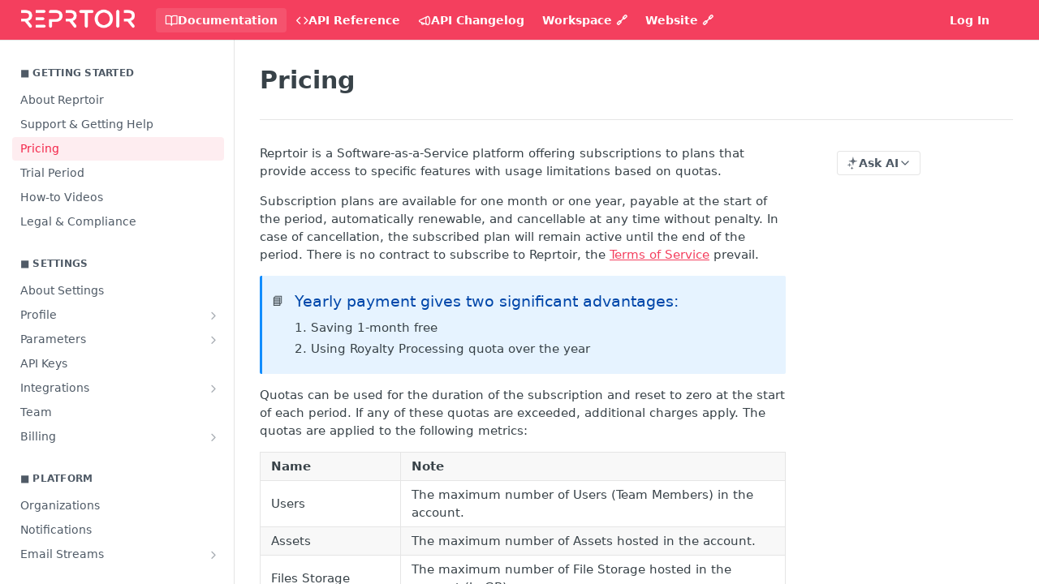

--- FILE ---
content_type: text/html; charset=utf-8
request_url: https://docs.reprtoir.com/docs/pricing
body_size: 35163
content:
<!DOCTYPE html><html lang="en" style="" data-color-mode="system" class=" useReactApp  "><head><meta charset="utf-8"><meta name="readme-deploy" content="5.575.0"><meta name="readme-subdomain" content="reprtoir"><meta name="readme-repo" content="reprtoir-b99148c60f89"><meta name="readme-version" content="2024-04-11"><title>Pricing</title><meta name="description" content="Reprtoir is a Software-as-a-Service platform offering subscriptions to plans that provide access to specific features with usage limitations based on quotas.
Subscription plans are available for one month or one year, payable at the start of the period, automatically renewable, and cancellable at an…" data-rh="true"><meta property="og:title" content="Pricing" data-rh="true"><meta property="og:description" content="Reprtoir is a Software-as-a-Service platform offering subscriptions to plans that provide access to specific features with usage limitations based on quotas.
Subscription plans are available for one month or one year, payable at the start of the period, automatically renewable, and cancellable at an…" data-rh="true"><meta property="og:site_name" content="Reprtoir"><meta name="twitter:title" content="Pricing" data-rh="true"><meta name="twitter:description" content="Reprtoir is a Software-as-a-Service platform offering subscriptions to plans that provide access to specific features with usage limitations based on quotas.
Subscription plans are available for one month or one year, payable at the start of the period, automatically renewable, and cancellable at an…" data-rh="true"><meta name="twitter:card" content="summary_large_image"><meta name="viewport" content="width=device-width, initial-scale=1.0"><meta property="og:image" content="https://cdn.readme.io/og-image/create?type=docs&amp;title=Pricing&amp;projectTitle=Reprtoir&amp;description=Reprtoir%20is%20a%20Software-as-a-Service%20platform%20offering%20subscriptions%20to%20plans%20that%20provide%20access%20to%20specific%20features%20with%20usage%20limitations%20based%20on%20quotas.%0ASubscription%20plans%20are%20available%20for%20one%20month%20or%20one%20year%2C%20payable%20at%20the%20start%20of%20the%20period%2C%20automatically%20renewable%2C%20and%20cancellable%20at%20an%E2%80%A6&amp;logoUrl=https%3A%2F%2Ffiles.readme.io%2F45785f4-brandmark-blue.svg&amp;color=%23f43f5e&amp;variant=light" data-rh="true"><meta name="twitter:image" content="https://cdn.readme.io/og-image/create?type=docs&amp;title=Pricing&amp;projectTitle=Reprtoir&amp;description=Reprtoir%20is%20a%20Software-as-a-Service%20platform%20offering%20subscriptions%20to%20plans%20that%20provide%20access%20to%20specific%20features%20with%20usage%20limitations%20based%20on%20quotas.%0ASubscription%20plans%20are%20available%20for%20one%20month%20or%20one%20year%2C%20payable%20at%20the%20start%20of%20the%20period%2C%20automatically%20renewable%2C%20and%20cancellable%20at%20an%E2%80%A6&amp;logoUrl=https%3A%2F%2Ffiles.readme.io%2F45785f4-brandmark-blue.svg&amp;color=%23f43f5e&amp;variant=light" data-rh="true"><meta property="og:image:width" content="1200"><meta property="og:image:height" content="630"><link id="favicon" rel="shortcut icon" href="https://files.readme.io/bfe9e4f-small-uptimerobot-reprtoir-favicon-96x96.png" type="image/png"><link rel="canonical" href="https://docs.reprtoir.com/docs/pricing"><script src="https://cdn.readme.io/public/js/unauthorized-redirect.js?1768925552195"></script><script src="https://cdn.readme.io/public/js/cash-dom.min.js?1768925552195"></script><link data-chunk="Footer" rel="preload" as="style" href="https://cdn.readme.io/public/hub/web/Footer.7ca87f1efe735da787ba.css">
<link data-chunk="RMDX" rel="preload" as="style" href="https://cdn.readme.io/public/hub/web/RMDX.9331f322bb5b573f9d25.css">
<link data-chunk="RMDX" rel="preload" as="style" href="https://cdn.readme.io/public/hub/web/8788.4045910b170ecef2a9d6.css">
<link data-chunk="Doc" rel="preload" as="style" href="https://cdn.readme.io/public/hub/web/Doc.f67d660e3f715c725f76.css">
<link data-chunk="Doc" rel="preload" as="style" href="https://cdn.readme.io/public/hub/web/7852.ac9df4a2ec0fafbbc3e0.css">
<link data-chunk="SuperHubSearch" rel="preload" as="style" href="https://cdn.readme.io/public/hub/web/SuperHubSearch.6a1ff81afa1809036d22.css">
<link data-chunk="Header" rel="preload" as="style" href="https://cdn.readme.io/public/hub/web/Header.3f100d0818bd9a0d962e.css">
<link data-chunk="Containers-EndUserContainer" rel="preload" as="style" href="https://cdn.readme.io/public/hub/web/Containers-EndUserContainer.c474218e3da23db49451.css">
<link data-chunk="main" rel="preload" as="style" href="https://cdn.readme.io/public/hub/web/main.2f0b1fcb0624f09ee5e5.css">
<link data-chunk="main" rel="preload" as="style" href="https://cdn.readme.io/public/hub/web/ui-styles.59ec1c636bb8cee5a6ef.css">
<link data-chunk="main" rel="preload" as="script" href="https://cdn.readme.io/public/hub/web/main.7104ec84577a3e42a346.js">
<link data-chunk="routes-SuperHub" rel="preload" as="script" href="https://cdn.readme.io/public/hub/web/routes-SuperHub.bcb9b19cff85a0447a37.js">
<link data-chunk="Containers-EndUserContainer" rel="preload" as="script" href="https://cdn.readme.io/public/hub/web/Containers-EndUserContainer.2d5ea78239ad5c63b1ce.js">
<link data-chunk="Header" rel="preload" as="script" href="https://cdn.readme.io/public/hub/web/Header.0d0ace64749467b13d58.js">
<link data-chunk="core-icons-chevron-up-down-svg" rel="preload" as="script" href="https://cdn.readme.io/public/hub/web/core-icons.0723410dcfd0b81e45dd.js">
<link data-chunk="SuperHubSearch" rel="preload" as="script" href="https://cdn.readme.io/public/hub/web/3766.649eaa2b700c2449e689.js">
<link data-chunk="SuperHubSearch" rel="preload" as="script" href="https://cdn.readme.io/public/hub/web/6123.a2ef3290db790599acca.js">
<link data-chunk="SuperHubSearch" rel="preload" as="script" href="https://cdn.readme.io/public/hub/web/6146.f99bcbc8d654cc36d7c8.js">
<link data-chunk="SuperHubSearch" rel="preload" as="script" href="https://cdn.readme.io/public/hub/web/8836.dbe2a8b6a6809625282d.js">
<link data-chunk="SuperHubSearch" rel="preload" as="script" href="https://cdn.readme.io/public/hub/web/SuperHubSearch.01a8dfcf20a7f0fd5a06.js">
<link data-chunk="Doc" rel="preload" as="script" href="https://cdn.readme.io/public/hub/web/3781.e78b96a01630dde138be.js">
<link data-chunk="Doc" rel="preload" as="script" href="https://cdn.readme.io/public/hub/web/6563.536d53a51a39205d3d9b.js">
<link data-chunk="Doc" rel="preload" as="script" href="https://cdn.readme.io/public/hub/web/6652.3900ee39f7cfe0a89511.js">
<link data-chunk="Doc" rel="preload" as="script" href="https://cdn.readme.io/public/hub/web/4915.4968d598cb90893f0796.js">
<link data-chunk="Doc" rel="preload" as="script" href="https://cdn.readme.io/public/hub/web/6349.d9da5fd0043c55243e87.js">
<link data-chunk="Doc" rel="preload" as="script" href="https://cdn.readme.io/public/hub/web/8075.0be98a9a012c59b7ace8.js">
<link data-chunk="Doc" rel="preload" as="script" href="https://cdn.readme.io/public/hub/web/7852.90757a462fbdc11eb08b.js">
<link data-chunk="Doc" rel="preload" as="script" href="https://cdn.readme.io/public/hub/web/9711.6d6bb79d779138d9ffc5.js">
<link data-chunk="Doc" rel="preload" as="script" href="https://cdn.readme.io/public/hub/web/9819.1dae18aeff002cf5bfcf.js">
<link data-chunk="Doc" rel="preload" as="script" href="https://cdn.readme.io/public/hub/web/949.7221eb4940f7fc325cea.js">
<link data-chunk="Doc" rel="preload" as="script" href="https://cdn.readme.io/public/hub/web/Doc.bc8c7f7c9b3a4e5709c8.js">
<link data-chunk="ConnectMetadata" rel="preload" as="script" href="https://cdn.readme.io/public/hub/web/ConnectMetadata.d3beced9628aca1e6cb7.js">
<link data-chunk="RMDX" rel="preload" as="script" href="https://cdn.readme.io/public/hub/web/8424.7ca51ba764db137ea058.js">
<link data-chunk="RMDX" rel="preload" as="script" href="https://cdn.readme.io/public/hub/web/9947.08b2610863d170f1b6c7.js">
<link data-chunk="RMDX" rel="preload" as="script" href="https://cdn.readme.io/public/hub/web/5496.257552460969011bd54a.js">
<link data-chunk="RMDX" rel="preload" as="script" href="https://cdn.readme.io/public/hub/web/8788.a298145347768f6e8961.js">
<link data-chunk="RMDX" rel="preload" as="script" href="https://cdn.readme.io/public/hub/web/1165.002e4541f2ba3ba0fbf2.js">
<link data-chunk="RMDX" rel="preload" as="script" href="https://cdn.readme.io/public/hub/web/RMDX.bfc34a9da549bd5e1236.js">
<link data-chunk="Footer" rel="preload" as="script" href="https://cdn.readme.io/public/hub/web/Footer.9f1a3307d1d61765d9bb.js">
<link data-chunk="main" rel="stylesheet" href="https://cdn.readme.io/public/hub/web/ui-styles.59ec1c636bb8cee5a6ef.css">
<link data-chunk="main" rel="stylesheet" href="https://cdn.readme.io/public/hub/web/main.2f0b1fcb0624f09ee5e5.css">
<link data-chunk="Containers-EndUserContainer" rel="stylesheet" href="https://cdn.readme.io/public/hub/web/Containers-EndUserContainer.c474218e3da23db49451.css">
<link data-chunk="Header" rel="stylesheet" href="https://cdn.readme.io/public/hub/web/Header.3f100d0818bd9a0d962e.css">
<link data-chunk="SuperHubSearch" rel="stylesheet" href="https://cdn.readme.io/public/hub/web/SuperHubSearch.6a1ff81afa1809036d22.css">
<link data-chunk="Doc" rel="stylesheet" href="https://cdn.readme.io/public/hub/web/7852.ac9df4a2ec0fafbbc3e0.css">
<link data-chunk="Doc" rel="stylesheet" href="https://cdn.readme.io/public/hub/web/Doc.f67d660e3f715c725f76.css">
<link data-chunk="RMDX" rel="stylesheet" href="https://cdn.readme.io/public/hub/web/8788.4045910b170ecef2a9d6.css">
<link data-chunk="RMDX" rel="stylesheet" href="https://cdn.readme.io/public/hub/web/RMDX.9331f322bb5b573f9d25.css">
<link data-chunk="Footer" rel="stylesheet" href="https://cdn.readme.io/public/hub/web/Footer.7ca87f1efe735da787ba.css"><!-- CUSTOM CSS--><style title="rm-custom-css">:root{--project-color-primary:#f43f5e;--project-color-inverse:#fff;--recipe-button-color:#f43f5e;--recipe-button-color-hover:#c20b2a;--recipe-button-color-active:#920820;--recipe-button-color-focus:rgba(244, 63, 94, 0.25);--recipe-button-color-disabled:#ffffff}[id=enterprise] .ReadMeUI[is=AlgoliaSearch]{--project-color-primary:#f43f5e;--project-color-inverse:#fff}a{color:var(--color-link-primary,#f43f5e)}a:hover{color:var(--color-link-primary-darken-5,#c20b2a)}a.text-muted:hover{color:var(--color-link-primary,#f43f5e)}.btn.btn-primary{background-color:#f43f5e}.btn.btn-primary:hover{background-color:#c20b2a}.theme-line #hub-landing-top h2{color:#f43f5e}#hub-landing-top .btn:hover{color:#f43f5e}.theme-line #hub-landing-top .btn:hover{color:#fff}.theme-solid header#hub-header #header-top{background-color:#f43f5e}.theme-solid.header-gradient header#hub-header #header-top{background:linear-gradient(to bottom,#f43f5e,#e60027)}.theme-solid.header-custom header#hub-header #header-top{background-image:url(undefined)}.theme-line header#hub-header #header-top{border-bottom-color:#f43f5e}.theme-line header#hub-header #header-top .btn{background-color:#f43f5e}header#hub-header #header-top #header-logo{width:234px;height:40px;margin-top:0;background-image:url(https://files.readme.io/82c9abd-small-Reprtoir_Logo_537x92_white.png)}#hub-subheader-parent #hub-subheader .hub-subheader-breadcrumbs .dropdown-menu a:hover{background-color:#f43f5e}#subheader-links a.active{color:#f43f5e!important;box-shadow:inset 0 -2px 0 #f43f5e}#subheader-links a:hover{color:#f43f5e!important;box-shadow:inset 0 -2px 0 #f43f5e;opacity:.7}.discussion .submit-vote.submit-vote-parent.voted a.submit-vote-button{background-color:#f43f5e}section#hub-discuss .discussion a .discuss-body h4{color:#f43f5e}section#hub-discuss .discussion a:hover .discuss-body h4{color:#c20b2a}#hub-subheader-parent #hub-subheader.sticky-header.sticky{border-bottom-color:#f43f5e}#hub-subheader-parent #hub-subheader.sticky-header.sticky .search-box{border-bottom-color:#f43f5e}#hub-search-results h3 em{color:#f43f5e}.main_background,.tag-item{background:#f43f5e!important}.main_background:hover{background:#c20b2a!important}.main_color{color:#f43f5e!important}.border_bottom_main_color{border-bottom:2px solid #f43f5e}.main_color_hover:hover{color:#f43f5e!important}section#hub-discuss h1{color:#f43f5e}#hub-reference .hub-api .api-definition .api-try-it-out.active{border-color:#f43f5e;background-color:#f43f5e}#hub-reference .hub-api .api-definition .api-try-it-out.active:hover{background-color:#c20b2a;border-color:#c20b2a}#hub-reference .hub-api .api-definition .api-try-it-out:hover{border-color:#f43f5e;color:#f43f5e}#hub-reference .hub-reference .logs .logs-empty .logs-login-button,#hub-reference .hub-reference .logs .logs-login .logs-login-button{background-color:var(--project-color-primary,#f43f5e);border-color:var(--project-color-primary,#f43f5e)}#hub-reference .hub-reference .logs .logs-empty .logs-login-button:hover,#hub-reference .hub-reference .logs .logs-login .logs-login-button:hover{background-color:#c20b2a;border-color:#c20b2a}#hub-reference .hub-reference .logs .logs-empty>svg>path,#hub-reference .hub-reference .logs .logs-login>svg>path{fill:#f43f5e;fill:var(--project-color-primary,#f43f5e)}#hub-reference .hub-reference .logs:last-child .logs-empty,#hub-reference .hub-reference .logs:last-child .logs-login{margin-bottom:35px}#hub-reference .hub-reference .hub-reference-section .hub-reference-left header .hub-reference-edit:hover{color:#f43f5e}.main-color-accent{border-bottom:3px solid #f43f5e;padding-bottom:8px}</style><meta name="loadedProject" content="reprtoir"><script>var storedColorMode = `system` === 'system' ? window.localStorage.getItem('color-scheme') : `system`
document.querySelector('[data-color-mode]').setAttribute('data-color-mode', storedColorMode)</script><script id="config" type="application/json" data-json="{&quot;algoliaIndex&quot;:&quot;readme_search_v2&quot;,&quot;amplitude&quot;:{&quot;apiKey&quot;:&quot;dc8065a65ef83d6ad23e37aaf014fc84&quot;,&quot;enabled&quot;:true},&quot;asset_url&quot;:&quot;https://cdn.readme.io&quot;,&quot;domain&quot;:&quot;readme.io&quot;,&quot;domainFull&quot;:&quot;https://dash.readme.com&quot;,&quot;encryptedLocalStorageKey&quot;:&quot;ekfls-2025-03-27&quot;,&quot;fullstory&quot;:{&quot;enabled&quot;:true,&quot;orgId&quot;:&quot;FSV9A&quot;},&quot;git&quot;:{&quot;sync&quot;:{&quot;bitbucket&quot;:{&quot;installationLink&quot;:&quot;https://developer.atlassian.com/console/install/310151e6-ca1a-4a44-9af6-1b523fea0561?signature=AYABeMn9vqFkrg%2F1DrJAQxSyVf4AAAADAAdhd3Mta21zAEthcm46YXdzOmttczp1cy13ZXN0LTI6NzA5NTg3ODM1MjQzOmtleS83MDVlZDY3MC1mNTdjLTQxYjUtOWY5Yi1lM2YyZGNjMTQ2ZTcAuAECAQB4IOp8r3eKNYw8z2v%2FEq3%2FfvrZguoGsXpNSaDveR%2FF%2Fo0BHUxIjSWx71zNK2RycuMYSgAAAH4wfAYJKoZIhvcNAQcGoG8wbQIBADBoBgkqhkiG9w0BBwEwHgYJYIZIAWUDBAEuMBEEDOJgARbqndU9YM%2FRdQIBEIA7unpCah%2BIu53NA72LkkCDhNHOv%2BgRD7agXAO3jXqw0%2FAcBOB0%2F5LmpzB5f6B1HpkmsAN2i2SbsFL30nkAB2F3cy1rbXMAS2Fybjphd3M6a21zOmV1LXdlc3QtMTo3MDk1ODc4MzUyNDM6a2V5LzQ2MzBjZTZiLTAwYzMtNGRlMi04NzdiLTYyN2UyMDYwZTVjYwC4AQICAHijmwVTMt6Oj3F%2B0%2B0cVrojrS8yZ9ktpdfDxqPMSIkvHAGT%[base64]%2BMHwGCSqGSIb3DQEHBqBvMG0CAQAwaAYJKoZIhvcNAQcBMB4GCWCGSAFlAwQBLjARBAzzWhThsIgJwrr%2FY2ECARCAOxoaW9pob21lweyAfrIm6Fw7gd8D%2B%2F8LHk4rl3jjULDM35%2FVPuqBrqKunYZSVCCGNGB3RqpQJr%2FasASiAgAAAAAMAAAQAAAAAAAAAAAAAAAAAEokowLKsF1tMABEq%2BKNyJP%2F%2F%2F%2F%2FAAAAAQAAAAAAAAAAAAAAAQAAADJLzRcp6MkqKR43PUjOiRxxbxXYhLc6vFXEutK3%2BQ71yuPq4dC8pAHruOVQpvVcUSe8dptV8c7wR8BTJjv%2F%2FNe8r0g%3D&amp;product=bitbucket&quot;}}},&quot;metrics&quot;:{&quot;billingCronEnabled&quot;:&quot;true&quot;,&quot;dashUrl&quot;:&quot;https://m.readme.io&quot;,&quot;defaultUrl&quot;:&quot;https://m.readme.io&quot;,&quot;exportMaxRetries&quot;:12,&quot;wsUrl&quot;:&quot;wss://m.readme.io&quot;},&quot;micro&quot;:{&quot;baseUrl&quot;:&quot;https://micro-beta.readme.com&quot;},&quot;proxyUrl&quot;:&quot;https://try.readme.io&quot;,&quot;readmeRecaptchaSiteKey&quot;:&quot;6LesVBYpAAAAAESOCHOyo2kF9SZXPVb54Nwf3i2x&quot;,&quot;releaseVersion&quot;:&quot;5.575.0&quot;,&quot;reservedWords&quot;:{&quot;tools&quot;:[&quot;execute-request&quot;,&quot;get-code-snippet&quot;,&quot;get-endpoint&quot;,&quot;get-request-body&quot;,&quot;get-response-schema&quot;,&quot;get-server-variables&quot;,&quot;list-endpoints&quot;,&quot;list-security-schemes&quot;,&quot;list-specs&quot;,&quot;search-specs&quot;,&quot;search&quot;,&quot;fetch&quot;]},&quot;sentry&quot;:{&quot;dsn&quot;:&quot;https://3bbe57a973254129bcb93e47dc0cc46f@o343074.ingest.sentry.io/2052166&quot;,&quot;enabled&quot;:true},&quot;shMigration&quot;:{&quot;promoVideo&quot;:&quot;&quot;,&quot;forceWaitlist&quot;:false,&quot;migrationPreview&quot;:false},&quot;sslBaseDomain&quot;:&quot;readmessl.com&quot;,&quot;sslGenerationService&quot;:&quot;ssl.readmessl.com&quot;,&quot;stripePk&quot;:&quot;pk_live_5103PML2qXbDukVh7GDAkQoR4NSuLqy8idd5xtdm9407XdPR6o3bo663C1ruEGhXJjpnb2YCpj8EU1UvQYanuCjtr00t1DRCf2a&quot;,&quot;superHub&quot;:{&quot;newProjectsEnabled&quot;:true},&quot;wootric&quot;:{&quot;accountToken&quot;:&quot;NPS-122b75a4&quot;,&quot;enabled&quot;:true}}"></script></head><body class="body-none theme-solid header-solid header-bg-size-auto header-bg-pos-tl header-overlay-triangles reference-layout-row lumosity-normal "><div id="ssr-top"></div><div id="ssr-main"><div class="App ThemeContext ThemeContext_dark ThemeContext_compact" style="--color-primary:#f43f5e;--color-primary-inverse:#fff;--color-primary-alt:#e60027;--color-primary-darken-10:#f10f36;--color-primary-darken-20:#c20b2a;--color-primary-alpha-25:rgba(244, 63, 94, 0.25);--color-link-primary:#f43f5e;--color-link-primary-darken-5:#f3274a;--color-link-primary-darken-10:#f10f36;--color-link-primary-darken-20:#c20b2a;--color-link-primary-alpha-50:rgba(244, 63, 94, 0.5);--color-link-primary-alpha-25:rgba(244, 63, 94, 0.25);--color-link-background:rgba(244, 63, 94, 0.09);--color-link-text:#fff;--color-login-link:#018ef5;--color-login-link-text:#fff;--color-login-link-darken-10:#0171c2;--color-login-link-primary-alpha-50:rgba(1, 142, 245, 0.5)"><div class="SuperHub2RNxzk6HzHiJ"><div class="ContentWithOwlbotx4PaFDoA1KMz"><div class="ContentWithOwlbot-content2X1XexaN8Lf2"><header class="Header3zzata9F_ZPQ rm-Header_compact Header_collapsible3n0YXfOvb_Al rm-Header"><div class="rm-Header-top Header-topuTMpygDG4e1V Header-top_compact2QxpUjyZpLPZ"><div class="rm-Container rm-Container_flex"><div style="outline:none" tabindex="-1"><a href="#content" target="_self" class="Button Button_md rm-JumpTo Header-jumpTo3IWKQXmhSI5D Button_primary">Jump to Content</a></div><div class="rm-Header-left Header-leftADQdGVqx1wqU"><a class="rm-Logo Header-logo1Xy41PtkzbdG" href="/docs" target="_self"><img alt="Reprtoir" class="rm-Logo-img Header-logo-img3YvV4lcGKkeb Header-logo-img_small1Whup8HPsbv4" src="https://files.readme.io/82c9abd-small-Reprtoir_Logo_537x92_white.png"/></a></div><div class="rm-Header-left Header-leftADQdGVqx1wqU Header-left_mobile1RG-X93lx6PF"><div><button aria-label="Toggle navigation menu" class="icon-menu menu3d6DYNDa3tk5" type="button"></button><div class=""><div class="Flyout95xhYIIoTKtc undefined rm-Flyout" data-testid="flyout"><div class="MobileFlyout1hHJpUd-nYkd"><a aria-current="page" class="rm-MobileFlyout-item NavItem-item1gDDTqaXGhm1 NavItem-item_mobile1qG3gd-Mkck-  active" href="/docs" target="_self"><i class="icon-guides NavItem-badge1qOxpfTiALoz rm-Header-bottom-link-icon"></i><span class="NavItem-textSlZuuL489uiw">Documentation</span></a><a class="rm-MobileFlyout-item NavItem-item1gDDTqaXGhm1 NavItem-item_mobile1qG3gd-Mkck- " href="/reference" target="_self"><i class="icon-references NavItem-badge1qOxpfTiALoz rm-Header-bottom-link-icon"></i><span class="NavItem-textSlZuuL489uiw">API Reference</span></a><a class="rm-MobileFlyout-item NavItem-item1gDDTqaXGhm1 NavItem-item_mobile1qG3gd-Mkck- " href="/changelog" target="_self"><i class="icon-changelog NavItem-badge1qOxpfTiALoz rm-Header-bottom-link-icon"></i><span class="NavItem-textSlZuuL489uiw">API Changelog</span></a><a class="rm-MobileFlyout-item NavItem-item1gDDTqaXGhm1 NavItem-item_mobile1qG3gd-Mkck- " href="https://reprtoir.io/" rel="noopener" target="_blank" to="https://reprtoir.io/"><span class="NavItem-textSlZuuL489uiw">Workspace 🔗</span></a><a class="rm-MobileFlyout-item NavItem-item1gDDTqaXGhm1 NavItem-item_mobile1qG3gd-Mkck- " href="https://www.reprtoir.com/" rel="noopener" target="_blank" to="https://www.reprtoir.com/"><span class="NavItem-textSlZuuL489uiw">Website 🔗</span></a><hr class="MobileFlyout-divider10xf7R2X1MeW"/><a class="MobileFlyout-logo3Lq1eTlk1K76 Header-logo1Xy41PtkzbdG rm-Logo" href="/docs" target="_self"><img alt="Reprtoir" class="Header-logo-img3YvV4lcGKkeb rm-Logo-img" src="https://files.readme.io/82c9abd-small-Reprtoir_Logo_537x92_white.png"/></a></div></div></div></div><div class="Header-left-nav2xWPWMNHOGf_"><i aria-hidden="true" class="icon-guides Header-left-nav-icon10glJKFwewOv"></i>Documentation</div></div><div class="rm-Header-right Header-right21PC2XTT6aMg"><span class="Header-right_desktop14ja01RUQ7HE"><a href="/login?redirect_uri=/docs/pricing" target="_self" class="Button Button_md Header-link2tXYTgXq85zW NavItem2xSfFaVqfRjy NavItem_mdrYO3ChA2kYvP rm-Header-top-link rm-Header-top-link_login Button_primary_ghost Button_primary">Log In</a></span><div class="Header-searchtb6Foi0-D9Vx"><button aria-label="Search ⌘k" class="rm-SearchToggle" data-symbol="⌘"><div class="rm-SearchToggle-icon icon-search1"></div></button></div><div class="ThemeToggle-wrapper1ZcciJoF3Lq3 Dropdown Dropdown_closed" data-testid="dropdown-container"><button aria-label="Toggle color scheme" id="ThemeToggle-button-static-id-placeholder" aria-haspopup="dialog" class="Button Button_sm rm-ThemeToggle ThemeToggle2xLp9tbEJ0XB Dropdown-toggle Button_primary_ghost Button_primary" type="button"><svg aria-labelledby="ThemeToggle-button-static-id-placeholder" class="Icon ThemeToggle-Icon22I6nqvxacln ThemeToggle-Icon_active2ocLaPY47U28" role="img" viewBox="0 0 24 24"><path class="ThemeToggle-Icon-raysbSO3FKsq2hn" d="M12 2v2"></path><path d="M14.837 16.385a6 6 0 1 1-7.223-7.222c.624-.147.97.66.715 1.248a4 4 0 0 0 5.26 5.259c.589-.255 1.396.09 1.248.715"></path><path d="M16 12a4 4 0 0 0-4-4"></path><path class="ThemeToggle-Icon-raysbSO3FKsq2hn" d="m19 5-1.256 1.256"></path><path class="ThemeToggle-Icon-raysbSO3FKsq2hn" d="M20 12h2"></path></svg><svg aria-labelledby="ThemeToggle-button-static-id-placeholder" class="Icon ThemeToggle-Icon22I6nqvxacln ThemeToggle-Icon_dark3c1eP_qTU7uF" role="img" viewBox="0 0 24 24"><path d="M19 14.79C18.8427 16.4922 18.2039 18.1144 17.1582 19.4668C16.1126 20.8192 14.7035 21.8458 13.0957 22.4265C11.4879 23.0073 9.74798 23.1181 8.0795 22.7461C6.41102 22.3741 4.88299 21.5345 3.67423 20.3258C2.46546 19.117 1.62594 17.589 1.25391 15.9205C0.881876 14.252 0.992717 12.5121 1.57346 10.9043C2.1542 9.29651 3.18083 7.88737 4.53321 6.84175C5.8856 5.79614 7.5078 5.15731 9.21 5C8.21341 6.34827 7.73385 8.00945 7.85853 9.68141C7.98322 11.3534 8.70386 12.9251 9.8894 14.1106C11.0749 15.2961 12.6466 16.0168 14.3186 16.1415C15.9906 16.2662 17.6517 15.7866 19 14.79Z"></path><path class="ThemeToggle-Icon-star2kOSzvXrVCbT" d="M18.3707 1C18.3707 3.22825 16.2282 5.37069 14 5.37069C16.2282 5.37069 18.3707 7.51313 18.3707 9.74138C18.3707 7.51313 20.5132 5.37069 22.7414 5.37069C20.5132 5.37069 18.3707 3.22825 18.3707 1Z"></path></svg><svg aria-labelledby="ThemeToggle-button-static-id-placeholder" class="Icon ThemeToggle-Icon22I6nqvxacln" role="img" viewBox="0 0 24 24"><path class="ThemeToggle-Icon-raysbSO3FKsq2hn" d="M12 1V3"></path><path class="ThemeToggle-Icon-raysbSO3FKsq2hn" d="M18.36 5.64L19.78 4.22"></path><path class="ThemeToggle-Icon-raysbSO3FKsq2hn" d="M21 12H23"></path><path class="ThemeToggle-Icon-raysbSO3FKsq2hn" d="M18.36 18.36L19.78 19.78"></path><path class="ThemeToggle-Icon-raysbSO3FKsq2hn" d="M12 21V23"></path><path class="ThemeToggle-Icon-raysbSO3FKsq2hn" d="M4.22 19.78L5.64 18.36"></path><path class="ThemeToggle-Icon-raysbSO3FKsq2hn" d="M1 12H3"></path><path class="ThemeToggle-Icon-raysbSO3FKsq2hn" d="M4.22 4.22L5.64 5.64"></path><path d="M12 17C14.7614 17 17 14.7614 17 12C17 9.23858 14.7614 7 12 7C9.23858 7 7 9.23858 7 12C7 14.7614 9.23858 17 12 17Z"></path></svg></button></div></div></div></div><div class="Header-bottom2eLKOFXMEmh5 Header-bottom_compact rm-Header-bottom"><div class="rm-Container rm-Container_flex"><div style="outline:none" tabindex="-1"><a href="#content" target="_self" class="Button Button_md rm-JumpTo Header-jumpTo3IWKQXmhSI5D Button_primary">Jump to Content</a></div><div class="rm-Header-left rm-Header-left_logo Header-leftADQdGVqx1wqU Header-left_compact3VLkb6FDGwKW"><a class="rm-Logo Header-logo1Xy41PtkzbdG" href="/docs" target="_self"><img alt="Reprtoir" class="rm-Logo-img Header-logo-img3YvV4lcGKkeb Header-logo-img_small1Whup8HPsbv4" src="https://files.readme.io/82c9abd-small-Reprtoir_Logo_537x92_white.png"/></a></div><nav aria-label="Primary navigation" class="Header-leftADQdGVqx1wqU Header-subnavnVH8URdkgvEl" role="navigation"><a aria-current="page" class="Button Button_md rm-Header-link rm-Header-bottom-link Button_slate_text Header-bottom-link_mobile  active" href="/docs" target="_self"><i class="icon-guides rm-Header-bottom-link-icon"></i><span>Documentation</span></a><a class="Button Button_md rm-Header-link rm-Header-bottom-link Button_slate_text Header-bottom-link_mobile " href="/reference" target="_self"><i class="icon-references rm-Header-bottom-link-icon"></i><span>API Reference</span></a><a class="Button Button_md rm-Header-link rm-Header-bottom-link Button_slate_text Header-bottom-link_mobile " href="/changelog" target="_self"><i class="icon-changelog rm-Header-bottom-link-icon"></i><span>API Changelog</span></a><a class="Button Button_md rm-Header-link rm-Header-bottom-link Button_slate_text Header-bottom-link_mobile " href="https://reprtoir.io/" target="_self" to="https://reprtoir.io/"><span>Workspace 🔗</span></a><a class="Button Button_md rm-Header-link rm-Header-bottom-link Button_slate_text Header-bottom-link_mobile " href="https://www.reprtoir.com/" target="_self" to="https://www.reprtoir.com/"><span>Website 🔗</span></a><div class="Header-subnav-tabyNLkcOA6xAra" style="transform:translateX(0px);width:0"></div></nav><button align="center" justify="between" style="--flex-gap:var(--xs)" class="Button Button_sm Flex Flex_row MobileSubnav1DsTfasXloM2 Button_contrast Button_contrast_outline" type="button"><span class="Button-label">Pricing</span><span class="IconWrapper Icon-wrapper2z2wVIeGsiUy"><svg fill="none" viewBox="0 0 24 24" class="Icon Icon3_D2ysxFZ_ll Icon-svg2Lm7f6G9Ly5a" data-name="chevron-up-down" role="img" style="--icon-color:inherit;--icon-size:inherit;--icon-stroke-width:2px"><path stroke="currentColor" stroke-linecap="round" stroke-linejoin="round" d="m6 16 6 6 6-6M18 8l-6-6-6 6" class="icon-stroke-width"></path></svg></span></button><div class="rm-Header-right Header-right21PC2XTT6aMg Header-right_desktop14ja01RUQ7HE"><a href="/login?redirect_uri=/docs/pricing" target="_self" class="Button Button_md Header-link2tXYTgXq85zW NavItem2xSfFaVqfRjy NavItem_mdrYO3ChA2kYvP rm-Header-top-link rm-Header-top-link_login Button_primary_ghost Button_primary">Log In</a><div class="ThemeToggle-wrapper1ZcciJoF3Lq3 Dropdown Dropdown_closed" data-testid="dropdown-container"><button aria-label="Toggle color scheme" id="ThemeToggle-button-static-id-placeholder" aria-haspopup="dialog" class="Button Button_sm rm-ThemeToggle ThemeToggle2xLp9tbEJ0XB Dropdown-toggle Button_primary_ghost Button_primary" type="button"><svg aria-labelledby="ThemeToggle-button-static-id-placeholder" class="Icon ThemeToggle-Icon22I6nqvxacln ThemeToggle-Icon_active2ocLaPY47U28" role="img" viewBox="0 0 24 24"><path class="ThemeToggle-Icon-raysbSO3FKsq2hn" d="M12 2v2"></path><path d="M14.837 16.385a6 6 0 1 1-7.223-7.222c.624-.147.97.66.715 1.248a4 4 0 0 0 5.26 5.259c.589-.255 1.396.09 1.248.715"></path><path d="M16 12a4 4 0 0 0-4-4"></path><path class="ThemeToggle-Icon-raysbSO3FKsq2hn" d="m19 5-1.256 1.256"></path><path class="ThemeToggle-Icon-raysbSO3FKsq2hn" d="M20 12h2"></path></svg><svg aria-labelledby="ThemeToggle-button-static-id-placeholder" class="Icon ThemeToggle-Icon22I6nqvxacln ThemeToggle-Icon_dark3c1eP_qTU7uF" role="img" viewBox="0 0 24 24"><path d="M19 14.79C18.8427 16.4922 18.2039 18.1144 17.1582 19.4668C16.1126 20.8192 14.7035 21.8458 13.0957 22.4265C11.4879 23.0073 9.74798 23.1181 8.0795 22.7461C6.41102 22.3741 4.88299 21.5345 3.67423 20.3258C2.46546 19.117 1.62594 17.589 1.25391 15.9205C0.881876 14.252 0.992717 12.5121 1.57346 10.9043C2.1542 9.29651 3.18083 7.88737 4.53321 6.84175C5.8856 5.79614 7.5078 5.15731 9.21 5C8.21341 6.34827 7.73385 8.00945 7.85853 9.68141C7.98322 11.3534 8.70386 12.9251 9.8894 14.1106C11.0749 15.2961 12.6466 16.0168 14.3186 16.1415C15.9906 16.2662 17.6517 15.7866 19 14.79Z"></path><path class="ThemeToggle-Icon-star2kOSzvXrVCbT" d="M18.3707 1C18.3707 3.22825 16.2282 5.37069 14 5.37069C16.2282 5.37069 18.3707 7.51313 18.3707 9.74138C18.3707 7.51313 20.5132 5.37069 22.7414 5.37069C20.5132 5.37069 18.3707 3.22825 18.3707 1Z"></path></svg><svg aria-labelledby="ThemeToggle-button-static-id-placeholder" class="Icon ThemeToggle-Icon22I6nqvxacln" role="img" viewBox="0 0 24 24"><path class="ThemeToggle-Icon-raysbSO3FKsq2hn" d="M12 1V3"></path><path class="ThemeToggle-Icon-raysbSO3FKsq2hn" d="M18.36 5.64L19.78 4.22"></path><path class="ThemeToggle-Icon-raysbSO3FKsq2hn" d="M21 12H23"></path><path class="ThemeToggle-Icon-raysbSO3FKsq2hn" d="M18.36 18.36L19.78 19.78"></path><path class="ThemeToggle-Icon-raysbSO3FKsq2hn" d="M12 21V23"></path><path class="ThemeToggle-Icon-raysbSO3FKsq2hn" d="M4.22 19.78L5.64 18.36"></path><path class="ThemeToggle-Icon-raysbSO3FKsq2hn" d="M1 12H3"></path><path class="ThemeToggle-Icon-raysbSO3FKsq2hn" d="M4.22 4.22L5.64 5.64"></path><path d="M12 17C14.7614 17 17 14.7614 17 12C17 9.23858 14.7614 7 12 7C9.23858 7 7 9.23858 7 12C7 14.7614 9.23858 17 12 17Z"></path></svg></button></div></div></div></div><div class="hub-search-results--reactApp " id="hub-search-results"><div class="hub-container"><div class="modal-backdrop show-modal rm-SearchModal" role="button" tabindex="0"><div aria-label="Search Dialog" class="SuperHubSearchI_obvfvvQi4g" id="AppSearch" role="tabpanel" tabindex="0"><div data-focus-guard="true" tabindex="-1" style="width:1px;height:0px;padding:0;overflow:hidden;position:fixed;top:1px;left:1px"></div><div data-focus-lock-disabled="disabled" class="SuperHubSearch-container2BhYey2XE-Ij"><div class="SuperHubSearch-col1km8vLFgOaYj"><div class="SearchBoxnZBxftziZGcz"><input aria-label="Search" autoCapitalize="off" autoComplete="off" autoCorrect="off" spellcheck="false" tabindex="0" aria-required="false" class="Input Input_md SearchBox-inputR4jffU8l10iF" type="search" value=""/></div><div class="SearchTabs3rNhUK3HjrRJ"><div class="Tabs Tabs-list" role="tablist"><div aria-label="All" aria-selected="true" class="SearchTabs-tab1TrpmhQv840T Tabs-listItem Tabs-listItem_active" role="tab" tabindex="1"><span class="SearchTabs-tab1TrpmhQv840T"><span class="IconWrapper Icon-wrapper2z2wVIeGsiUy"><svg fill="none" viewBox="0 0 24 24" class="Icon Icon3_D2ysxFZ_ll Icon-svg2Lm7f6G9Ly5a icon" data-name="search" role="img" style="--icon-color:inherit;--icon-size:inherit;--icon-stroke-width:2px"><path stroke="currentColor" stroke-linecap="round" stroke-linejoin="round" d="M11 19a8 8 0 1 0 0-16 8 8 0 0 0 0 16ZM21 21l-4.35-4.35" class="icon-stroke-width"></path></svg></span>All</span></div><div aria-label="Pages" aria-selected="false" class="SearchTabs-tab1TrpmhQv840T Tabs-listItem" role="tab" tabindex="1"><span class="SearchTabs-tab1TrpmhQv840T"><span class="IconWrapper Icon-wrapper2z2wVIeGsiUy"><svg fill="none" viewBox="0 0 24 24" class="Icon Icon3_D2ysxFZ_ll Icon-svg2Lm7f6G9Ly5a icon" data-name="custom-pages" role="img" style="--icon-color:inherit;--icon-size:inherit;--icon-stroke-width:2px"><path stroke="currentColor" stroke-linecap="round" stroke-linejoin="round" d="M13 2H6a2 2 0 0 0-2 2v16a2 2 0 0 0 2 2h12a2 2 0 0 0 2-2V9l-7-7Z" class="icon-stroke-width"></path><path stroke="currentColor" stroke-linecap="round" stroke-linejoin="round" d="M13 2v7h7M12 11.333V12M12 18v.667M9.407 12.407l.473.473M14.12 17.12l.473.473M8.333 15H9M15 15h.667M9.407 17.593l.473-.473M14.12 12.88l.473-.473" class="icon-stroke-width"></path></svg></span>Pages</span></div></div></div><div class="rm-SearchModal-empty SearchResults35_kFOb1zvxX SearchResults_emptyiWzyXErtNcQJ"><span class="IconWrapper Icon-wrapper2z2wVIeGsiUy"><svg fill="none" viewBox="0 0 24 24" class="Icon Icon3_D2ysxFZ_ll Icon-svg2Lm7f6G9Ly5a rm-SearchModal-empty-icon icon icon-search" data-name="search" role="img" style="--icon-color:inherit;--icon-size:var(--icon-md);--icon-stroke-width:2px"><path stroke="currentColor" stroke-linecap="round" stroke-linejoin="round" d="M11 19a8 8 0 1 0 0-16 8 8 0 0 0 0 16ZM21 21l-4.35-4.35" class="icon-stroke-width"></path></svg></span><h6 class="Title Title6 rm-SearchModal-empty-text">Start typing to search…</h6></div></div></div><div data-focus-guard="true" tabindex="-1" style="width:1px;height:0px;padding:0;overflow:hidden;position:fixed;top:1px;left:1px"></div></div></div></div></div></header><main class="SuperHubDoc3Z-1XSVTg-Q1 rm-Guides" id="content"><div class="SuperHubDoc-container2RY1FPE4Ewze rm-Container rm-Container_flex"><nav aria-label="Secondary navigation" class="rm-Sidebar hub-sidebar reference-redesign Nav3C5f8FcjkaHj rm-Sidebar_guides" id="hub-sidebar" role="navigation"><div class="Sidebar1t2G1ZJq-vU1 rm-Sidebar hub-sidebar-content"><section class="Sidebar-listWrapper6Q9_yUrG906C rm-Sidebar-section"><h2 class="Sidebar-headingTRQyOa2pk0gh rm-Sidebar-heading">■ GETTING STARTED</h2><ul class="Sidebar-list_sidebarLayout3RaX72iQNOEI Sidebar-list3cZWQLaBf9k8 rm-Sidebar-list"><li class="Sidebar-item23D-2Kd61_k3"><a class="Sidebar-link2Dsha-r-GKh2 childless text-wrap rm-Sidebar-link" target="_self" href="/docs/about-reprtoir"><span class="Sidebar-link-textLuTE1ySm4Kqn"><span class="Sidebar-link-text_label1gCT_uPnx7Gu">About Reprtoir</span></span></a></li><li class="Sidebar-item23D-2Kd61_k3"><a class="Sidebar-link2Dsha-r-GKh2 childless text-wrap rm-Sidebar-link" target="_self" href="/docs/support-getting-help"><span class="Sidebar-link-textLuTE1ySm4Kqn"><span class="Sidebar-link-text_label1gCT_uPnx7Gu">Support &amp; Getting Help</span></span></a></li><li class="Sidebar-item23D-2Kd61_k3"><a aria-current="page" class="Sidebar-link2Dsha-r-GKh2 childless text-wrap rm-Sidebar-link active" target="_self" href="/docs/pricing"><span class="Sidebar-link-textLuTE1ySm4Kqn"><span class="Sidebar-link-text_label1gCT_uPnx7Gu">Pricing</span></span></a></li><li class="Sidebar-item23D-2Kd61_k3"><a class="Sidebar-link2Dsha-r-GKh2 childless text-wrap rm-Sidebar-link" target="_self" href="/docs/trial-period"><span class="Sidebar-link-textLuTE1ySm4Kqn"><span class="Sidebar-link-text_label1gCT_uPnx7Gu">Trial Period</span></span></a></li><li class="Sidebar-item23D-2Kd61_k3"><a class="Sidebar-link2Dsha-r-GKh2 childless text-wrap rm-Sidebar-link" target="_self" href="/docs/how-to-videos"><span class="Sidebar-link-textLuTE1ySm4Kqn"><span class="Sidebar-link-text_label1gCT_uPnx7Gu">How-to Videos</span></span></a></li><li class="Sidebar-item23D-2Kd61_k3"><a class="Sidebar-link2Dsha-r-GKh2 childless text-wrap rm-Sidebar-link" target="_self" href="/docs/legal-compliance"><span class="Sidebar-link-textLuTE1ySm4Kqn"><span class="Sidebar-link-text_label1gCT_uPnx7Gu">Legal &amp; Compliance</span></span></a></li></ul></section><section class="Sidebar-listWrapper6Q9_yUrG906C rm-Sidebar-section"><h2 class="Sidebar-headingTRQyOa2pk0gh rm-Sidebar-heading">■ SETTINGS</h2><ul class="Sidebar-list_sidebarLayout3RaX72iQNOEI Sidebar-list3cZWQLaBf9k8 rm-Sidebar-list"><li class="Sidebar-item23D-2Kd61_k3"><a class="Sidebar-link2Dsha-r-GKh2 childless text-wrap rm-Sidebar-link" target="_self" href="/docs/about-settings"><span class="Sidebar-link-textLuTE1ySm4Kqn"><span class="Sidebar-link-text_label1gCT_uPnx7Gu">About Settings</span></span></a></li><li class="Sidebar-item23D-2Kd61_k3"><a class="Sidebar-link2Dsha-r-GKh2 Sidebar-link_parent text-wrap rm-Sidebar-link" target="_self" href="/docs/personal-information"><span class="Sidebar-link-textLuTE1ySm4Kqn"><span class="Sidebar-link-text_label1gCT_uPnx7Gu">Profile</span></span><button aria-expanded="false" aria-label="Show subpages for Profile" class="Sidebar-link-buttonWrapper3hnFHNku8_BJ" type="button"><i aria-hidden="true" class="Sidebar-link-iconnjiqEiZlPn0W Sidebar-link-expandIcon2yVH6SarI6NW icon-chevron-rightward"></i></button></a><ul class="subpages Sidebar-list3cZWQLaBf9k8 rm-Sidebar-list"><li class="Sidebar-item23D-2Kd61_k3"><a class="Sidebar-link2Dsha-r-GKh2 childless subpage text-wrap rm-Sidebar-link" target="_self" href="/docs/personal-information"><span class="Sidebar-link-textLuTE1ySm4Kqn"><span class="Sidebar-link-text_label1gCT_uPnx7Gu">Personal Information</span></span></a></li><li class="Sidebar-item23D-2Kd61_k3"><a class="Sidebar-link2Dsha-r-GKh2 childless subpage text-wrap rm-Sidebar-link" target="_self" href="/docs/locale-time-zone"><span class="Sidebar-link-textLuTE1ySm4Kqn"><span class="Sidebar-link-text_label1gCT_uPnx7Gu">Locale &amp; Time Zone</span></span></a></li></ul></li><li class="Sidebar-item23D-2Kd61_k3"><a class="Sidebar-link2Dsha-r-GKh2 Sidebar-link_parent text-wrap rm-Sidebar-link" target="_self" href="/docs/account-information"><span class="Sidebar-link-textLuTE1ySm4Kqn"><span class="Sidebar-link-text_label1gCT_uPnx7Gu">Parameters</span></span><button aria-expanded="false" aria-label="Show subpages for Parameters" class="Sidebar-link-buttonWrapper3hnFHNku8_BJ" type="button"><i aria-hidden="true" class="Sidebar-link-iconnjiqEiZlPn0W Sidebar-link-expandIcon2yVH6SarI6NW icon-chevron-rightward"></i></button></a><ul class="subpages Sidebar-list3cZWQLaBf9k8 rm-Sidebar-list"><li class="Sidebar-item23D-2Kd61_k3"><a class="Sidebar-link2Dsha-r-GKh2 childless subpage text-wrap rm-Sidebar-link" target="_self" href="/docs/account-information"><span class="Sidebar-link-textLuTE1ySm4Kqn"><span class="Sidebar-link-text_label1gCT_uPnx7Gu">Account Information</span></span></a></li><li class="Sidebar-item23D-2Kd61_k3"><a class="Sidebar-link2Dsha-r-GKh2 childless subpage text-wrap rm-Sidebar-link" target="_self" href="/docs/organizations-1"><span class="Sidebar-link-textLuTE1ySm4Kqn"><span class="Sidebar-link-text_label1gCT_uPnx7Gu">Organizations</span></span></a></li><li class="Sidebar-item23D-2Kd61_k3"><a class="Sidebar-link2Dsha-r-GKh2 childless subpage text-wrap rm-Sidebar-link" target="_self" href="/docs/cwr"><span class="Sidebar-link-textLuTE1ySm4Kqn"><span class="Sidebar-link-text_label1gCT_uPnx7Gu">CWR Settings</span></span></a></li><li class="Sidebar-item23D-2Kd61_k3"><a class="Sidebar-link2Dsha-r-GKh2 childless subpage text-wrap rm-Sidebar-link" target="_self" href="/docs/cwr-senders"><span class="Sidebar-link-textLuTE1ySm4Kqn"><span class="Sidebar-link-text_label1gCT_uPnx7Gu">CWR Senders</span></span></a></li><li class="Sidebar-item23D-2Kd61_k3"><a class="Sidebar-link2Dsha-r-GKh2 childless subpage text-wrap rm-Sidebar-link" target="_self" href="/docs/statement-providers-deductions"><span class="Sidebar-link-textLuTE1ySm4Kqn"><span class="Sidebar-link-text_label1gCT_uPnx7Gu">Statement Providers Deductions</span></span></a></li><li class="Sidebar-item23D-2Kd61_k3"><a class="Sidebar-link2Dsha-r-GKh2 childless subpage text-wrap rm-Sidebar-link" target="_self" href="/docs/custom-split-types"><span class="Sidebar-link-textLuTE1ySm4Kqn"><span class="Sidebar-link-text_label1gCT_uPnx7Gu">Custom Split Types</span></span></a></li><li class="Sidebar-item23D-2Kd61_k3"><a class="Sidebar-link2Dsha-r-GKh2 childless subpage text-wrap rm-Sidebar-link" target="_self" href="/docs/rights-holder-statements"><span class="Sidebar-link-textLuTE1ySm4Kqn"><span class="Sidebar-link-text_label1gCT_uPnx7Gu">Rights-Holder Statements</span></span></a></li><li class="Sidebar-item23D-2Kd61_k3"><a class="Sidebar-link2Dsha-r-GKh2 childless subpage text-wrap rm-Sidebar-link" target="_self" href="/docs/rights-holders-portals-settings"><span class="Sidebar-link-textLuTE1ySm4Kqn"><span class="Sidebar-link-text_label1gCT_uPnx7Gu">Rights-Holders Portals</span></span></a></li></ul></li><li class="Sidebar-item23D-2Kd61_k3"><a class="Sidebar-link2Dsha-r-GKh2 childless text-wrap rm-Sidebar-link" target="_self" href="/docs/api-keys"><span class="Sidebar-link-textLuTE1ySm4Kqn"><span class="Sidebar-link-text_label1gCT_uPnx7Gu">API Keys</span></span></a></li><li class="Sidebar-item23D-2Kd61_k3"><a class="Sidebar-link2Dsha-r-GKh2 Sidebar-link_parent text-wrap rm-Sidebar-link" target="_self" href="/docs/google-integration"><span class="Sidebar-link-textLuTE1ySm4Kqn"><span class="Sidebar-link-text_label1gCT_uPnx7Gu">Integrations</span></span><button aria-expanded="false" aria-label="Show subpages for Integrations" class="Sidebar-link-buttonWrapper3hnFHNku8_BJ" type="button"><i aria-hidden="true" class="Sidebar-link-iconnjiqEiZlPn0W Sidebar-link-expandIcon2yVH6SarI6NW icon-chevron-rightward"></i></button></a><ul class="subpages Sidebar-list3cZWQLaBf9k8 rm-Sidebar-list"><li class="Sidebar-item23D-2Kd61_k3"><a class="Sidebar-link2Dsha-r-GKh2 childless subpage text-wrap rm-Sidebar-link" target="_self" href="/docs/google-integration"><span class="Sidebar-link-textLuTE1ySm4Kqn"><span class="Sidebar-link-text_label1gCT_uPnx7Gu">Google Integration</span></span></a></li><li class="Sidebar-item23D-2Kd61_k3"><a class="Sidebar-link2Dsha-r-GKh2 childless subpage text-wrap rm-Sidebar-link" target="_self" href="/docs/reprtoir-inbox-settings"><span class="Sidebar-link-textLuTE1ySm4Kqn"><span class="Sidebar-link-text_label1gCT_uPnx7Gu">Reprtoir Inbox</span></span></a></li></ul></li><li class="Sidebar-item23D-2Kd61_k3"><a class="Sidebar-link2Dsha-r-GKh2 childless text-wrap rm-Sidebar-link" target="_self" href="/docs/team-settings"><span class="Sidebar-link-textLuTE1ySm4Kqn"><span class="Sidebar-link-text_label1gCT_uPnx7Gu">Team</span></span></a></li><li class="Sidebar-item23D-2Kd61_k3"><a class="Sidebar-link2Dsha-r-GKh2 Sidebar-link_parent text-wrap rm-Sidebar-link" target="_self" href="/docs/subscription"><span class="Sidebar-link-textLuTE1ySm4Kqn"><span class="Sidebar-link-text_label1gCT_uPnx7Gu">Billing</span></span><button aria-expanded="false" aria-label="Show subpages for Billing" class="Sidebar-link-buttonWrapper3hnFHNku8_BJ" type="button"><i aria-hidden="true" class="Sidebar-link-iconnjiqEiZlPn0W Sidebar-link-expandIcon2yVH6SarI6NW icon-chevron-rightward"></i></button></a><ul class="subpages Sidebar-list3cZWQLaBf9k8 rm-Sidebar-list"><li class="Sidebar-item23D-2Kd61_k3"><a class="Sidebar-link2Dsha-r-GKh2 childless subpage text-wrap rm-Sidebar-link" target="_self" href="/docs/subscription"><span class="Sidebar-link-textLuTE1ySm4Kqn"><span class="Sidebar-link-text_label1gCT_uPnx7Gu">Subscription</span></span></a></li><li class="Sidebar-item23D-2Kd61_k3"><a class="Sidebar-link2Dsha-r-GKh2 childless subpage text-wrap rm-Sidebar-link" target="_self" href="/docs/usage"><span class="Sidebar-link-textLuTE1ySm4Kqn"><span class="Sidebar-link-text_label1gCT_uPnx7Gu">Usage</span></span></a></li><li class="Sidebar-item23D-2Kd61_k3"><a class="Sidebar-link2Dsha-r-GKh2 childless subpage text-wrap rm-Sidebar-link" target="_self" href="/docs/billing-information"><span class="Sidebar-link-textLuTE1ySm4Kqn"><span class="Sidebar-link-text_label1gCT_uPnx7Gu">Billing Information</span></span></a></li><li class="Sidebar-item23D-2Kd61_k3"><a class="Sidebar-link2Dsha-r-GKh2 childless subpage text-wrap rm-Sidebar-link" target="_self" href="/docs/payment-method"><span class="Sidebar-link-textLuTE1ySm4Kqn"><span class="Sidebar-link-text_label1gCT_uPnx7Gu">Payment Method</span></span></a></li><li class="Sidebar-item23D-2Kd61_k3"><a class="Sidebar-link2Dsha-r-GKh2 childless subpage text-wrap rm-Sidebar-link" target="_self" href="/docs/transactions"><span class="Sidebar-link-textLuTE1ySm4Kqn"><span class="Sidebar-link-text_label1gCT_uPnx7Gu">Transactions</span></span></a></li></ul></li></ul></section><section class="Sidebar-listWrapper6Q9_yUrG906C rm-Sidebar-section"><h2 class="Sidebar-headingTRQyOa2pk0gh rm-Sidebar-heading">■ PLATFORM</h2><ul class="Sidebar-list_sidebarLayout3RaX72iQNOEI Sidebar-list3cZWQLaBf9k8 rm-Sidebar-list"><li class="Sidebar-item23D-2Kd61_k3"><a class="Sidebar-link2Dsha-r-GKh2 childless text-wrap rm-Sidebar-link" target="_self" href="/docs/organizations"><span class="Sidebar-link-textLuTE1ySm4Kqn"><span class="Sidebar-link-text_label1gCT_uPnx7Gu">Organizations</span></span></a></li><li class="Sidebar-item23D-2Kd61_k3"><a class="Sidebar-link2Dsha-r-GKh2 childless text-wrap rm-Sidebar-link" target="_self" href="/docs/notifications"><span class="Sidebar-link-textLuTE1ySm4Kqn"><span class="Sidebar-link-text_label1gCT_uPnx7Gu">Notifications</span></span></a></li><li class="Sidebar-item23D-2Kd61_k3"><a class="Sidebar-link2Dsha-r-GKh2 Sidebar-link_parent text-wrap rm-Sidebar-link" target="_self" href="/docs/workspace-emails"><span class="Sidebar-link-textLuTE1ySm4Kqn"><span class="Sidebar-link-text_label1gCT_uPnx7Gu">Email Streams</span></span><button aria-expanded="false" aria-label="Show subpages for Email Streams" class="Sidebar-link-buttonWrapper3hnFHNku8_BJ" type="button"><i aria-hidden="true" class="Sidebar-link-iconnjiqEiZlPn0W Sidebar-link-expandIcon2yVH6SarI6NW icon-chevron-rightward"></i></button></a><ul class="subpages Sidebar-list3cZWQLaBf9k8 rm-Sidebar-list"><li class="Sidebar-item23D-2Kd61_k3"><a class="Sidebar-link2Dsha-r-GKh2 childless subpage text-wrap rm-Sidebar-link" target="_self" href="/docs/workspace-emails"><span class="Sidebar-link-textLuTE1ySm4Kqn"><span class="Sidebar-link-text_label1gCT_uPnx7Gu">Workspace Emails</span></span></a></li><li class="Sidebar-item23D-2Kd61_k3"><a class="Sidebar-link2Dsha-r-GKh2 childless subpage text-wrap rm-Sidebar-link" target="_self" href="/docs/account-notifications"><span class="Sidebar-link-textLuTE1ySm4Kqn"><span class="Sidebar-link-text_label1gCT_uPnx7Gu">Account Emails</span></span></a></li><li class="Sidebar-item23D-2Kd61_k3"><a class="Sidebar-link2Dsha-r-GKh2 childless subpage text-wrap rm-Sidebar-link" target="_self" href="/docs/billing-notifications"><span class="Sidebar-link-textLuTE1ySm4Kqn"><span class="Sidebar-link-text_label1gCT_uPnx7Gu">Billing Emails</span></span></a></li><li class="Sidebar-item23D-2Kd61_k3"><a class="Sidebar-link2Dsha-r-GKh2 childless subpage text-wrap rm-Sidebar-link" target="_self" href="/docs/music-sharing-notifications"><span class="Sidebar-link-textLuTE1ySm4Kqn"><span class="Sidebar-link-text_label1gCT_uPnx7Gu">Playlists Emails</span></span></a></li><li class="Sidebar-item23D-2Kd61_k3"><a class="Sidebar-link2Dsha-r-GKh2 childless subpage text-wrap rm-Sidebar-link" target="_self" href="/docs/reprtoir-inbox-emails"><span class="Sidebar-link-textLuTE1ySm4Kqn"><span class="Sidebar-link-text_label1gCT_uPnx7Gu">Reprtoir Inbox Emails</span></span></a></li><li class="Sidebar-item23D-2Kd61_k3"><a class="Sidebar-link2Dsha-r-GKh2 childless subpage text-wrap rm-Sidebar-link" target="_self" href="/docs/rights-holders-emails"><span class="Sidebar-link-textLuTE1ySm4Kqn"><span class="Sidebar-link-text_label1gCT_uPnx7Gu">Rights-Holders Emails</span></span></a></li></ul></li></ul></section><section class="Sidebar-listWrapper6Q9_yUrG906C rm-Sidebar-section"><h2 class="Sidebar-headingTRQyOa2pk0gh rm-Sidebar-heading">■ WORKSPACE</h2><ul class="Sidebar-list_sidebarLayout3RaX72iQNOEI Sidebar-list3cZWQLaBf9k8 rm-Sidebar-list"><li class="Sidebar-item23D-2Kd61_k3"><a class="Sidebar-link2Dsha-r-GKh2 Sidebar-link_parent text-wrap rm-Sidebar-link" target="_self" href="/docs/lists"><span class="Sidebar-link-textLuTE1ySm4Kqn"><span class="Sidebar-link-text_label1gCT_uPnx7Gu">User Interface</span></span><button aria-expanded="false" aria-label="Show subpages for User Interface" class="Sidebar-link-buttonWrapper3hnFHNku8_BJ" type="button"><i aria-hidden="true" class="Sidebar-link-iconnjiqEiZlPn0W Sidebar-link-expandIcon2yVH6SarI6NW icon-chevron-rightward"></i></button></a><ul class="subpages Sidebar-list3cZWQLaBf9k8 rm-Sidebar-list"><li class="Sidebar-item23D-2Kd61_k3"><a class="Sidebar-link2Dsha-r-GKh2 childless subpage text-wrap rm-Sidebar-link" target="_self" href="/docs/lists"><span class="Sidebar-link-textLuTE1ySm4Kqn"><span class="Sidebar-link-text_label1gCT_uPnx7Gu">Lists</span></span></a></li><li class="Sidebar-item23D-2Kd61_k3"><a class="Sidebar-link2Dsha-r-GKh2 childless subpage text-wrap rm-Sidebar-link" target="_self" href="/docs/details-panels"><span class="Sidebar-link-textLuTE1ySm4Kqn"><span class="Sidebar-link-text_label1gCT_uPnx7Gu">Details Panels</span></span></a></li><li class="Sidebar-item23D-2Kd61_k3"><a class="Sidebar-link2Dsha-r-GKh2 childless subpage text-wrap rm-Sidebar-link" target="_self" href="/docs/selecting-rows"><span class="Sidebar-link-textLuTE1ySm4Kqn"><span class="Sidebar-link-text_label1gCT_uPnx7Gu">Selecting Rows</span></span></a></li><li class="Sidebar-item23D-2Kd61_k3"><a class="Sidebar-link2Dsha-r-GKh2 childless subpage text-wrap rm-Sidebar-link" target="_self" href="/docs/keyboard-shortcuts"><span class="Sidebar-link-textLuTE1ySm4Kqn"><span class="Sidebar-link-text_label1gCT_uPnx7Gu">Keyboard Shortcuts</span></span></a></li></ul></li><li class="Sidebar-item23D-2Kd61_k3"><a class="Sidebar-link2Dsha-r-GKh2 Sidebar-link_parent text-wrap rm-Sidebar-link" target="_self" href="/docs/list-and-grid-view"><span class="Sidebar-link-textLuTE1ySm4Kqn"><span class="Sidebar-link-text_label1gCT_uPnx7Gu">Views</span></span><button aria-expanded="false" aria-label="Show subpages for Views" class="Sidebar-link-buttonWrapper3hnFHNku8_BJ" type="button"><i aria-hidden="true" class="Sidebar-link-iconnjiqEiZlPn0W Sidebar-link-expandIcon2yVH6SarI6NW icon-chevron-rightward"></i></button></a><ul class="subpages Sidebar-list3cZWQLaBf9k8 rm-Sidebar-list"><li class="Sidebar-item23D-2Kd61_k3"><a class="Sidebar-link2Dsha-r-GKh2 childless subpage text-wrap rm-Sidebar-link" target="_self" href="/docs/list-and-grid-view"><span class="Sidebar-link-textLuTE1ySm4Kqn"><span class="Sidebar-link-text_label1gCT_uPnx7Gu">List and Grid Views</span></span></a></li><li class="Sidebar-item23D-2Kd61_k3"><a class="Sidebar-link2Dsha-r-GKh2 childless subpage text-wrap rm-Sidebar-link" target="_self" href="/docs/tabs-and-panels-view"><span class="Sidebar-link-textLuTE1ySm4Kqn"><span class="Sidebar-link-text_label1gCT_uPnx7Gu">Tabs and Panels Views</span></span></a></li><li class="Sidebar-item23D-2Kd61_k3"><a class="Sidebar-link2Dsha-r-GKh2 Sidebar-link_parent text-wrap rm-Sidebar-link" target="_self" href="/docs/filters"><span class="Sidebar-link-textLuTE1ySm4Kqn"><span class="Sidebar-link-text_label1gCT_uPnx7Gu">Features</span></span><button aria-expanded="false" aria-label="Show subpages for Features" class="Sidebar-link-buttonWrapper3hnFHNku8_BJ" type="button"><i aria-hidden="true" class="Sidebar-link-iconnjiqEiZlPn0W Sidebar-link-expandIcon2yVH6SarI6NW icon-chevron-rightward"></i></button></a><ul class="subpages Sidebar-list3cZWQLaBf9k8 rm-Sidebar-list"><li class="Sidebar-item23D-2Kd61_k3"><a class="Sidebar-link2Dsha-r-GKh2 childless subpage text-wrap rm-Sidebar-link" target="_self" href="/docs/filters"><span class="Sidebar-link-textLuTE1ySm4Kqn"><span class="Sidebar-link-text_label1gCT_uPnx7Gu">Filters</span></span></a></li><li class="Sidebar-item23D-2Kd61_k3"><a class="Sidebar-link2Dsha-r-GKh2 childless subpage text-wrap rm-Sidebar-link" target="_self" href="/docs/drag-and-drop-assets"><span class="Sidebar-link-textLuTE1ySm4Kqn"><span class="Sidebar-link-text_label1gCT_uPnx7Gu">Drag and Drop Assets</span></span></a></li><li class="Sidebar-item23D-2Kd61_k3"><a class="Sidebar-link2Dsha-r-GKh2 childless subpage text-wrap rm-Sidebar-link" target="_self" href="/docs/assets-merger"><span class="Sidebar-link-textLuTE1ySm4Kqn"><span class="Sidebar-link-text_label1gCT_uPnx7Gu">Merger</span></span></a></li><li class="Sidebar-item23D-2Kd61_k3"><a class="Sidebar-link2Dsha-r-GKh2 childless subpage text-wrap rm-Sidebar-link" target="_self" href="/docs/locker"><span class="Sidebar-link-textLuTE1ySm4Kqn"><span class="Sidebar-link-text_label1gCT_uPnx7Gu">Locker</span></span></a></li><li class="Sidebar-item23D-2Kd61_k3"><a class="Sidebar-link2Dsha-r-GKh2 childless subpage text-wrap rm-Sidebar-link" target="_self" href="/docs/copy-assets"><span class="Sidebar-link-textLuTE1ySm4Kqn"><span class="Sidebar-link-text_label1gCT_uPnx7Gu">Copy Assets</span></span></a></li><li class="Sidebar-item23D-2Kd61_k3"><a class="Sidebar-link2Dsha-r-GKh2 childless subpage text-wrap rm-Sidebar-link" target="_self" href="/docs/duplicate-assets"><span class="Sidebar-link-textLuTE1ySm4Kqn"><span class="Sidebar-link-text_label1gCT_uPnx7Gu">Duplicate Assets</span></span></a></li><li class="Sidebar-item23D-2Kd61_k3"><a class="Sidebar-link2Dsha-r-GKh2 childless subpage text-wrap rm-Sidebar-link" target="_self" href="/docs/custom-columns"><span class="Sidebar-link-textLuTE1ySm4Kqn"><span class="Sidebar-link-text_label1gCT_uPnx7Gu">Custom Columns</span></span></a></li></ul></li></ul></li></ul></section><section class="Sidebar-listWrapper6Q9_yUrG906C rm-Sidebar-section"><h2 class="Sidebar-headingTRQyOa2pk0gh rm-Sidebar-heading">■ CONTENT MANAGEMENT</h2><ul class="Sidebar-list_sidebarLayout3RaX72iQNOEI Sidebar-list3cZWQLaBf9k8 rm-Sidebar-list"><li class="Sidebar-item23D-2Kd61_k3"><a class="Sidebar-link2Dsha-r-GKh2 Sidebar-link_parent text-wrap rm-Sidebar-link" target="_self" href="/docs/albums"><span class="Sidebar-link-textLuTE1ySm4Kqn"><span class="Sidebar-link-text_label1gCT_uPnx7Gu">Assets</span></span><button aria-expanded="false" aria-label="Show subpages for Assets" class="Sidebar-link-buttonWrapper3hnFHNku8_BJ" type="button"><i aria-hidden="true" class="Sidebar-link-iconnjiqEiZlPn0W Sidebar-link-expandIcon2yVH6SarI6NW icon-chevron-rightward"></i></button></a><ul class="subpages Sidebar-list3cZWQLaBf9k8 rm-Sidebar-list"><li class="Sidebar-item23D-2Kd61_k3"><a class="Sidebar-link2Dsha-r-GKh2 childless subpage text-wrap rm-Sidebar-link" target="_self" href="/docs/albums"><span class="Sidebar-link-textLuTE1ySm4Kqn"><span class="Sidebar-link-text_label1gCT_uPnx7Gu">Albums</span></span></a></li><li class="Sidebar-item23D-2Kd61_k3"><a class="Sidebar-link2Dsha-r-GKh2 childless subpage text-wrap rm-Sidebar-link" target="_self" href="/docs/tracks"><span class="Sidebar-link-textLuTE1ySm4Kqn"><span class="Sidebar-link-text_label1gCT_uPnx7Gu">Tracks</span></span></a></li><li class="Sidebar-item23D-2Kd61_k3"><a class="Sidebar-link2Dsha-r-GKh2 childless subpage text-wrap rm-Sidebar-link" target="_self" href="/docs/releases"><span class="Sidebar-link-textLuTE1ySm4Kqn"><span class="Sidebar-link-text_label1gCT_uPnx7Gu">Releases</span></span></a></li><li class="Sidebar-item23D-2Kd61_k3"><a class="Sidebar-link2Dsha-r-GKh2 childless subpage text-wrap rm-Sidebar-link" target="_self" href="/docs/videos"><span class="Sidebar-link-textLuTE1ySm4Kqn"><span class="Sidebar-link-text_label1gCT_uPnx7Gu">Videos</span></span></a></li><li class="Sidebar-item23D-2Kd61_k3"><a class="Sidebar-link2Dsha-r-GKh2 childless subpage text-wrap rm-Sidebar-link" target="_self" href="/docs/works"><span class="Sidebar-link-textLuTE1ySm4Kqn"><span class="Sidebar-link-text_label1gCT_uPnx7Gu">Works</span></span></a></li></ul></li><li class="Sidebar-item23D-2Kd61_k3"><a class="Sidebar-link2Dsha-r-GKh2 Sidebar-link_parent text-wrap rm-Sidebar-link" target="_self" href="/docs/about-contributors"><span class="Sidebar-link-textLuTE1ySm4Kqn"><span class="Sidebar-link-text_label1gCT_uPnx7Gu">Contributors</span></span><button aria-expanded="false" aria-label="Show subpages for Contributors" class="Sidebar-link-buttonWrapper3hnFHNku8_BJ" type="button"><i aria-hidden="true" class="Sidebar-link-iconnjiqEiZlPn0W Sidebar-link-expandIcon2yVH6SarI6NW icon-chevron-rightward"></i></button></a><ul class="subpages Sidebar-list3cZWQLaBf9k8 rm-Sidebar-list"><li class="Sidebar-item23D-2Kd61_k3"><a class="Sidebar-link2Dsha-r-GKh2 childless subpage text-wrap rm-Sidebar-link" target="_self" href="/docs/artists"><span class="Sidebar-link-textLuTE1ySm4Kqn"><span class="Sidebar-link-text_label1gCT_uPnx7Gu">Artists</span></span></a></li><li class="Sidebar-item23D-2Kd61_k3"><a class="Sidebar-link2Dsha-r-GKh2 childless subpage text-wrap rm-Sidebar-link" target="_self" href="/docs/record-labels"><span class="Sidebar-link-textLuTE1ySm4Kqn"><span class="Sidebar-link-text_label1gCT_uPnx7Gu">Record Labels</span></span></a></li><li class="Sidebar-item23D-2Kd61_k3"><a class="Sidebar-link2Dsha-r-GKh2 childless subpage text-wrap rm-Sidebar-link" target="_self" href="/docs/songwriters"><span class="Sidebar-link-textLuTE1ySm4Kqn"><span class="Sidebar-link-text_label1gCT_uPnx7Gu">Songwriters</span></span></a></li><li class="Sidebar-item23D-2Kd61_k3"><a class="Sidebar-link2Dsha-r-GKh2 childless subpage text-wrap rm-Sidebar-link" target="_self" href="/docs/music-publishers"><span class="Sidebar-link-textLuTE1ySm4Kqn"><span class="Sidebar-link-text_label1gCT_uPnx7Gu">Music Publishers</span></span></a></li></ul></li><li class="Sidebar-item23D-2Kd61_k3"><a class="Sidebar-link2Dsha-r-GKh2 Sidebar-link_parent text-wrap rm-Sidebar-link" target="_self" href="/docs/about-properties"><span class="Sidebar-link-textLuTE1ySm4Kqn"><span class="Sidebar-link-text_label1gCT_uPnx7Gu">Properties</span></span><button aria-expanded="false" aria-label="Show subpages for Properties" class="Sidebar-link-buttonWrapper3hnFHNku8_BJ" type="button"><i aria-hidden="true" class="Sidebar-link-iconnjiqEiZlPn0W Sidebar-link-expandIcon2yVH6SarI6NW icon-chevron-rightward"></i></button></a><ul class="subpages Sidebar-list3cZWQLaBf9k8 rm-Sidebar-list"><li class="Sidebar-item23D-2Kd61_k3"><a class="Sidebar-link2Dsha-r-GKh2 childless subpage text-wrap rm-Sidebar-link" target="_self" href="/docs/about-catalogs"><span class="Sidebar-link-textLuTE1ySm4Kqn"><span class="Sidebar-link-text_label1gCT_uPnx7Gu">Catalogs</span></span></a></li><li class="Sidebar-item23D-2Kd61_k3"><a class="Sidebar-link2Dsha-r-GKh2 childless subpage text-wrap rm-Sidebar-link" target="_self" href="/docs/tags"><span class="Sidebar-link-textLuTE1ySm4Kqn"><span class="Sidebar-link-text_label1gCT_uPnx7Gu">Tags</span></span></a></li><li class="Sidebar-item23D-2Kd61_k3"><a class="Sidebar-link2Dsha-r-GKh2 childless subpage text-wrap rm-Sidebar-link" target="_self" href="/docs/tag-categories"><span class="Sidebar-link-textLuTE1ySm4Kqn"><span class="Sidebar-link-text_label1gCT_uPnx7Gu">Tag Categories</span></span></a></li></ul></li></ul></section><section class="Sidebar-listWrapper6Q9_yUrG906C rm-Sidebar-section"><h2 class="Sidebar-headingTRQyOa2pk0gh rm-Sidebar-heading">■ IMPORT TOOLS</h2><ul class="Sidebar-list_sidebarLayout3RaX72iQNOEI Sidebar-list3cZWQLaBf9k8 rm-Sidebar-list"><li class="Sidebar-item23D-2Kd61_k3"><a class="Sidebar-link2Dsha-r-GKh2 Sidebar-link_parent text-wrap rm-Sidebar-link" target="_self" href="/docs/spreadsheets-importer"><span class="Sidebar-link-textLuTE1ySm4Kqn"><span class="Sidebar-link-text_label1gCT_uPnx7Gu">Spreadsheets Importer</span></span><button aria-expanded="false" aria-label="Show subpages for Spreadsheets Importer" class="Sidebar-link-buttonWrapper3hnFHNku8_BJ" type="button"><i aria-hidden="true" class="Sidebar-link-iconnjiqEiZlPn0W Sidebar-link-expandIcon2yVH6SarI6NW icon-chevron-rightward"></i></button></a><ul class="subpages Sidebar-list3cZWQLaBf9k8 rm-Sidebar-list"><li class="Sidebar-item23D-2Kd61_k3"><a class="Sidebar-link2Dsha-r-GKh2 childless subpage text-wrap rm-Sidebar-link" target="_self" href="/docs/spreadsheet-templates-list"><span class="Sidebar-link-textLuTE1ySm4Kqn"><span class="Sidebar-link-text_label1gCT_uPnx7Gu">Spreadsheet Templates List</span></span></a></li><li class="Sidebar-item23D-2Kd61_k3"><a class="Sidebar-link2Dsha-r-GKh2 childless subpage text-wrap rm-Sidebar-link" target="_self" href="/docs/identifiers-for-tracks-albums-template"><span class="Sidebar-link-textLuTE1ySm4Kqn"><span class="Sidebar-link-text_label1gCT_uPnx7Gu">Identifiers for Tracks &amp; Albums Template</span></span></a></li><li class="Sidebar-item23D-2Kd61_k3"><a class="Sidebar-link2Dsha-r-GKh2 childless subpage text-wrap rm-Sidebar-link" target="_self" href="/docs/identifiers-for-videos-template"><span class="Sidebar-link-textLuTE1ySm4Kqn"><span class="Sidebar-link-text_label1gCT_uPnx7Gu">Identifiers for Videos Template</span></span></a></li><li class="Sidebar-item23D-2Kd61_k3"><a class="Sidebar-link2Dsha-r-GKh2 childless subpage text-wrap rm-Sidebar-link" target="_self" href="/docs/identifiers-for-works-template"><span class="Sidebar-link-textLuTE1ySm4Kqn"><span class="Sidebar-link-text_label1gCT_uPnx7Gu">Identifiers for Works Template</span></span></a></li><li class="Sidebar-item23D-2Kd61_k3"><a class="Sidebar-link2Dsha-r-GKh2 childless subpage text-wrap rm-Sidebar-link" target="_self" href="/docs/spreadsheets-validation-errors-list"><span class="Sidebar-link-textLuTE1ySm4Kqn"><span class="Sidebar-link-text_label1gCT_uPnx7Gu">Spreadsheets Validation Errors List</span></span></a></li></ul></li><li class="Sidebar-item23D-2Kd61_k3"><a class="Sidebar-link2Dsha-r-GKh2 childless text-wrap rm-Sidebar-link" target="_self" href="/docs/spotify-importer"><span class="Sidebar-link-textLuTE1ySm4Kqn"><span class="Sidebar-link-text_label1gCT_uPnx7Gu">Spotify Importer</span></span></a></li><li class="Sidebar-item23D-2Kd61_k3"><a class="Sidebar-link2Dsha-r-GKh2 childless text-wrap rm-Sidebar-link" target="_self" href="/docs/youtube-importer"><span class="Sidebar-link-textLuTE1ySm4Kqn"><span class="Sidebar-link-text_label1gCT_uPnx7Gu">YouTube Importer</span></span></a></li><li class="Sidebar-item23D-2Kd61_k3"><a class="Sidebar-link2Dsha-r-GKh2 childless text-wrap rm-Sidebar-link" target="_self" href="/docs/shopify-stores"><span class="Sidebar-link-textLuTE1ySm4Kqn"><span class="Sidebar-link-text_label1gCT_uPnx7Gu">Shopify Stores</span></span></a></li><li class="Sidebar-item23D-2Kd61_k3"><a class="Sidebar-link2Dsha-r-GKh2 childless text-wrap rm-Sidebar-link" target="_self" href="/docs/cwr-importer"><span class="Sidebar-link-textLuTE1ySm4Kqn"><span class="Sidebar-link-text_label1gCT_uPnx7Gu">CWR Importer</span></span></a></li><li class="Sidebar-item23D-2Kd61_k3"><a class="Sidebar-link2Dsha-r-GKh2 childless text-wrap rm-Sidebar-link" target="_self" href="/docs/sacem-files-importer"><span class="Sidebar-link-textLuTE1ySm4Kqn"><span class="Sidebar-link-text_label1gCT_uPnx7Gu">SACEM Files Importer</span></span></a></li><li class="Sidebar-item23D-2Kd61_k3"><a class="Sidebar-link2Dsha-r-GKh2 childless text-wrap rm-Sidebar-link" target="_self" href="/docs/digital-files-importer"><span class="Sidebar-link-textLuTE1ySm4Kqn"><span class="Sidebar-link-text_label1gCT_uPnx7Gu">Digital Files Importer</span></span></a></li><li class="Sidebar-item23D-2Kd61_k3"><a class="Sidebar-link2Dsha-r-GKh2 childless text-wrap rm-Sidebar-link" target="_self" href="/docs/audio-files-importer"><span class="Sidebar-link-textLuTE1ySm4Kqn"><span class="Sidebar-link-text_label1gCT_uPnx7Gu">Audio Files Importer</span></span></a></li><li class="Sidebar-item23D-2Kd61_k3"><a class="Sidebar-link2Dsha-r-GKh2 childless text-wrap rm-Sidebar-link" target="_self" href="/docs/video-files-importer"><span class="Sidebar-link-textLuTE1ySm4Kqn"><span class="Sidebar-link-text_label1gCT_uPnx7Gu">Video Files Importer</span></span></a></li><li class="Sidebar-item23D-2Kd61_k3"><a class="Sidebar-link2Dsha-r-GKh2 childless text-wrap rm-Sidebar-link" target="_self" href="/docs/ftp-bulk-upload"><span class="Sidebar-link-textLuTE1ySm4Kqn"><span class="Sidebar-link-text_label1gCT_uPnx7Gu">FTP Bulk Uploader</span></span></a></li></ul></section><section class="Sidebar-listWrapper6Q9_yUrG906C rm-Sidebar-section"><h2 class="Sidebar-headingTRQyOa2pk0gh rm-Sidebar-heading">■ EXPORT TOOLS</h2><ul class="Sidebar-list_sidebarLayout3RaX72iQNOEI Sidebar-list3cZWQLaBf9k8 rm-Sidebar-list"><li class="Sidebar-item23D-2Kd61_k3"><a class="Sidebar-link2Dsha-r-GKh2 childless text-wrap rm-Sidebar-link" target="_self" href="/docs/metadata-exporter"><span class="Sidebar-link-textLuTE1ySm4Kqn"><span class="Sidebar-link-text_label1gCT_uPnx7Gu">Metadata Exporter</span></span></a></li><li class="Sidebar-item23D-2Kd61_k3"><a class="Sidebar-link2Dsha-r-GKh2 childless text-wrap rm-Sidebar-link" target="_self" href="/docs/audio-file-exporter"><span class="Sidebar-link-textLuTE1ySm4Kqn"><span class="Sidebar-link-text_label1gCT_uPnx7Gu">Audio File Exporter</span></span></a></li><li class="Sidebar-item23D-2Kd61_k3"><a class="Sidebar-link2Dsha-r-GKh2 childless text-wrap rm-Sidebar-link" target="_self" href="/docs/cwr-exporter"><span class="Sidebar-link-textLuTE1ySm4Kqn"><span class="Sidebar-link-text_label1gCT_uPnx7Gu">CWR Exporter</span></span></a></li></ul></section><section class="Sidebar-listWrapper6Q9_yUrG906C rm-Sidebar-section"><h2 class="Sidebar-headingTRQyOa2pk0gh rm-Sidebar-heading">■ AUTOMATION</h2><ul class="Sidebar-list_sidebarLayout3RaX72iQNOEI Sidebar-list3cZWQLaBf9k8 rm-Sidebar-list"><li class="Sidebar-item23D-2Kd61_k3"><a class="Sidebar-link2Dsha-r-GKh2 childless text-wrap rm-Sidebar-link" target="_self" href="/docs/automatic-tracks-and-works-linking"><span class="Sidebar-link-textLuTE1ySm4Kqn"><span class="Sidebar-link-text_label1gCT_uPnx7Gu">Automatic Tracks and Works Linking</span></span></a></li></ul></section><section class="Sidebar-listWrapper6Q9_yUrG906C rm-Sidebar-section"><h2 class="Sidebar-headingTRQyOa2pk0gh rm-Sidebar-heading">■ AUDIO AI &amp; ENRICHED DATA</h2><ul class="Sidebar-list_sidebarLayout3RaX72iQNOEI Sidebar-list3cZWQLaBf9k8 rm-Sidebar-list"><li class="Sidebar-item23D-2Kd61_k3"><a class="Sidebar-link2Dsha-r-GKh2 childless text-wrap rm-Sidebar-link" target="_self" href="/docs/audio-ai"><span class="Sidebar-link-textLuTE1ySm4Kqn"><span class="Sidebar-link-text_label1gCT_uPnx7Gu">Audio AI</span></span></a></li><li class="Sidebar-item23D-2Kd61_k3"><a class="Sidebar-link2Dsha-r-GKh2 childless text-wrap rm-Sidebar-link" target="_self" href="/docs/data-enrichment"><span class="Sidebar-link-textLuTE1ySm4Kqn"><span class="Sidebar-link-text_label1gCT_uPnx7Gu">Enriched Data</span></span></a></li><li class="Sidebar-item23D-2Kd61_k3"><a class="Sidebar-link2Dsha-r-GKh2 Sidebar-link_parent text-wrap rm-Sidebar-link" target="_self" href="/docs/audio-ai-tags-attributes"><span class="Sidebar-link-textLuTE1ySm4Kqn"><span class="Sidebar-link-text_label1gCT_uPnx7Gu">Tags &amp; Attributes Lists</span></span><button aria-expanded="false" aria-label="Show subpages for Tags &amp; Attributes Lists" class="Sidebar-link-buttonWrapper3hnFHNku8_BJ" type="button"><i aria-hidden="true" class="Sidebar-link-iconnjiqEiZlPn0W Sidebar-link-expandIcon2yVH6SarI6NW icon-chevron-rightward"></i></button></a><ul class="subpages Sidebar-list3cZWQLaBf9k8 rm-Sidebar-list"><li class="Sidebar-item23D-2Kd61_k3"><a class="Sidebar-link2Dsha-r-GKh2 childless subpage text-wrap rm-Sidebar-link" target="_self" href="/docs/genres-list"><span class="Sidebar-link-textLuTE1ySm4Kqn"><span class="Sidebar-link-text_label1gCT_uPnx7Gu">Genres List</span></span></a></li><li class="Sidebar-item23D-2Kd61_k3"><a class="Sidebar-link2Dsha-r-GKh2 childless subpage text-wrap rm-Sidebar-link" target="_self" href="/docs/subgenres-list"><span class="Sidebar-link-textLuTE1ySm4Kqn"><span class="Sidebar-link-text_label1gCT_uPnx7Gu">Subgenres List</span></span></a></li><li class="Sidebar-item23D-2Kd61_k3"><a class="Sidebar-link2Dsha-r-GKh2 childless subpage text-wrap rm-Sidebar-link" target="_self" href="/docs/genres-extended-list"><span class="Sidebar-link-textLuTE1ySm4Kqn"><span class="Sidebar-link-text_label1gCT_uPnx7Gu">Genres Extended List</span></span></a></li><li class="Sidebar-item23D-2Kd61_k3"><a class="Sidebar-link2Dsha-r-GKh2 childless subpage text-wrap rm-Sidebar-link" target="_self" href="/docs/moods-list"><span class="Sidebar-link-textLuTE1ySm4Kqn"><span class="Sidebar-link-text_label1gCT_uPnx7Gu">Moods List</span></span></a></li><li class="Sidebar-item23D-2Kd61_k3"><a class="Sidebar-link2Dsha-r-GKh2 childless subpage text-wrap rm-Sidebar-link" target="_self" href="/docs/characters-list"><span class="Sidebar-link-textLuTE1ySm4Kqn"><span class="Sidebar-link-text_label1gCT_uPnx7Gu">Characters List</span></span></a></li><li class="Sidebar-item23D-2Kd61_k3"><a class="Sidebar-link2Dsha-r-GKh2 childless subpage text-wrap rm-Sidebar-link" target="_self" href="/docs/movements-list"><span class="Sidebar-link-textLuTE1ySm4Kqn"><span class="Sidebar-link-text_label1gCT_uPnx7Gu">Movements List</span></span></a></li><li class="Sidebar-item23D-2Kd61_k3"><a class="Sidebar-link2Dsha-r-GKh2 childless subpage text-wrap rm-Sidebar-link" target="_self" href="/docs/vocal-gender-list"><span class="Sidebar-link-textLuTE1ySm4Kqn"><span class="Sidebar-link-text_label1gCT_uPnx7Gu">Vocal Gender List</span></span></a></li><li class="Sidebar-item23D-2Kd61_k3"><a class="Sidebar-link2Dsha-r-GKh2 childless subpage text-wrap rm-Sidebar-link" target="_self" href="/docs/vocal-presence-list"><span class="Sidebar-link-textLuTE1ySm4Kqn"><span class="Sidebar-link-text_label1gCT_uPnx7Gu">Vocal Presence List</span></span></a></li><li class="Sidebar-item23D-2Kd61_k3"><a class="Sidebar-link2Dsha-r-GKh2 childless subpage text-wrap rm-Sidebar-link" target="_self" href="/docs/instruments-list"><span class="Sidebar-link-textLuTE1ySm4Kqn"><span class="Sidebar-link-text_label1gCT_uPnx7Gu">Instruments List</span></span></a></li><li class="Sidebar-item23D-2Kd61_k3"><a class="Sidebar-link2Dsha-r-GKh2 childless subpage text-wrap rm-Sidebar-link" target="_self" href="/docs/instruments-presence-list"><span class="Sidebar-link-textLuTE1ySm4Kqn"><span class="Sidebar-link-text_label1gCT_uPnx7Gu">Instruments Presence List</span></span></a></li><li class="Sidebar-item23D-2Kd61_k3"><a class="Sidebar-link2Dsha-r-GKh2 childless subpage text-wrap rm-Sidebar-link" target="_self" href="/docs/augmented-keywords-list"><span class="Sidebar-link-textLuTE1ySm4Kqn"><span class="Sidebar-link-text_label1gCT_uPnx7Gu">Augmented Keywords List</span></span></a></li><li class="Sidebar-item23D-2Kd61_k3"><a class="Sidebar-link2Dsha-r-GKh2 childless subpage text-wrap rm-Sidebar-link" target="_self" href="/docs/musical-eras-list"><span class="Sidebar-link-textLuTE1ySm4Kqn"><span class="Sidebar-link-text_label1gCT_uPnx7Gu">Musical Eras List</span></span></a></li><li class="Sidebar-item23D-2Kd61_k3"><a class="Sidebar-link2Dsha-r-GKh2 childless subpage text-wrap rm-Sidebar-link" target="_self" href="/docs/keys-list"><span class="Sidebar-link-textLuTE1ySm4Kqn"><span class="Sidebar-link-text_label1gCT_uPnx7Gu">Keys List</span></span></a></li></ul></li></ul></section><section class="Sidebar-listWrapper6Q9_yUrG906C rm-Sidebar-section"><h2 class="Sidebar-headingTRQyOa2pk0gh rm-Sidebar-heading">■ RIGHTS</h2><ul class="Sidebar-list_sidebarLayout3RaX72iQNOEI Sidebar-list3cZWQLaBf9k8 rm-Sidebar-list"><li class="Sidebar-item23D-2Kd61_k3"><a class="Sidebar-link2Dsha-r-GKh2 childless text-wrap rm-Sidebar-link" target="_self" href="/docs/about-rights-"><span class="Sidebar-link-textLuTE1ySm4Kqn"><span class="Sidebar-link-text_label1gCT_uPnx7Gu">About Rights</span></span></a></li><li class="Sidebar-item23D-2Kd61_k3"><a class="Sidebar-link2Dsha-r-GKh2 childless text-wrap rm-Sidebar-link" target="_self" href="/docs/understanding-rights-"><span class="Sidebar-link-textLuTE1ySm4Kqn"><span class="Sidebar-link-text_label1gCT_uPnx7Gu">Understanding Rights</span></span></a></li><li class="Sidebar-item23D-2Kd61_k3"><a class="Sidebar-link2Dsha-r-GKh2 childless text-wrap rm-Sidebar-link" target="_self" href="/docs/managing-rights-"><span class="Sidebar-link-textLuTE1ySm4Kqn"><span class="Sidebar-link-text_label1gCT_uPnx7Gu">Managing Rights</span></span></a></li><li class="Sidebar-item23D-2Kd61_k3"><a class="Sidebar-link2Dsha-r-GKh2 Sidebar-link_parent text-wrap rm-Sidebar-link" target="_self" href="/docs/rights-management-use-cases"><span class="Sidebar-link-textLuTE1ySm4Kqn"><span class="Sidebar-link-text_label1gCT_uPnx7Gu">Use Cases</span></span><button aria-expanded="false" aria-label="Show subpages for Use Cases" class="Sidebar-link-buttonWrapper3hnFHNku8_BJ" type="button"><i aria-hidden="true" class="Sidebar-link-iconnjiqEiZlPn0W Sidebar-link-expandIcon2yVH6SarI6NW icon-chevron-rightward"></i></button></a><ul class="subpages Sidebar-list3cZWQLaBf9k8 rm-Sidebar-list"><li class="Sidebar-item23D-2Kd61_k3"><a class="Sidebar-link2Dsha-r-GKh2 childless subpage text-wrap rm-Sidebar-link" target="_self" href="/docs/publishing"><span class="Sidebar-link-textLuTE1ySm4Kqn"><span class="Sidebar-link-text_label1gCT_uPnx7Gu">Publishing</span></span></a></li><li class="Sidebar-item23D-2Kd61_k3"><a class="Sidebar-link2Dsha-r-GKh2 childless subpage text-wrap rm-Sidebar-link" target="_self" href="/docs/co-publishing"><span class="Sidebar-link-textLuTE1ySm4Kqn"><span class="Sidebar-link-text_label1gCT_uPnx7Gu">Co-Publishing</span></span></a></li><li class="Sidebar-item23D-2Kd61_k3"><a class="Sidebar-link2Dsha-r-GKh2 childless subpage text-wrap rm-Sidebar-link" target="_self" href="/docs/sub-publishing"><span class="Sidebar-link-textLuTE1ySm4Kqn"><span class="Sidebar-link-text_label1gCT_uPnx7Gu">Sub-Publishing</span></span></a></li><li class="Sidebar-item23D-2Kd61_k3"><a class="Sidebar-link2Dsha-r-GKh2 childless subpage text-wrap rm-Sidebar-link" target="_self" href="/docs/publishing-administration"><span class="Sidebar-link-textLuTE1ySm4Kqn"><span class="Sidebar-link-text_label1gCT_uPnx7Gu">Publishing Administration</span></span></a></li></ul></li></ul></section><section class="Sidebar-listWrapper6Q9_yUrG906C rm-Sidebar-section"><h2 class="Sidebar-headingTRQyOa2pk0gh rm-Sidebar-heading">■ CWR</h2><ul class="Sidebar-list_sidebarLayout3RaX72iQNOEI Sidebar-list3cZWQLaBf9k8 rm-Sidebar-list"><li class="Sidebar-item23D-2Kd61_k3"><a class="Sidebar-link2Dsha-r-GKh2 childless text-wrap rm-Sidebar-link" target="_self" href="/docs/about-cwr"><span class="Sidebar-link-textLuTE1ySm4Kqn"><span class="Sidebar-link-text_label1gCT_uPnx7Gu">About CWR</span></span></a></li><li class="Sidebar-item23D-2Kd61_k3"><a class="Sidebar-link2Dsha-r-GKh2 childless text-wrap rm-Sidebar-link" target="_self" href="/docs/understanding-cwr"><span class="Sidebar-link-textLuTE1ySm4Kqn"><span class="Sidebar-link-text_label1gCT_uPnx7Gu">Understanding CWR</span></span></a></li><li class="Sidebar-item23D-2Kd61_k3"><a class="Sidebar-link2Dsha-r-GKh2 childless text-wrap rm-Sidebar-link" target="_self" href="/docs/managing-cwr"><span class="Sidebar-link-textLuTE1ySm4Kqn"><span class="Sidebar-link-text_label1gCT_uPnx7Gu">Managing CWR</span></span></a></li><li class="Sidebar-item23D-2Kd61_k3"><a class="Sidebar-link2Dsha-r-GKh2 Sidebar-link_parent text-wrap rm-Sidebar-link" target="_self" href="/docs/cwr-technical-reference"><span class="Sidebar-link-textLuTE1ySm4Kqn"><span class="Sidebar-link-text_label1gCT_uPnx7Gu">CWR Technical Reference</span></span><button aria-expanded="false" aria-label="Show subpages for CWR Technical Reference" class="Sidebar-link-buttonWrapper3hnFHNku8_BJ" type="button"><i aria-hidden="true" class="Sidebar-link-iconnjiqEiZlPn0W Sidebar-link-expandIcon2yVH6SarI6NW icon-chevron-rightward"></i></button></a><ul class="subpages Sidebar-list3cZWQLaBf9k8 rm-Sidebar-list"><li class="Sidebar-item23D-2Kd61_k3"><a class="Sidebar-link2Dsha-r-GKh2 childless subpage text-wrap rm-Sidebar-link" target="_self" href="/docs/cwr-versions"><span class="Sidebar-link-textLuTE1ySm4Kqn"><span class="Sidebar-link-text_label1gCT_uPnx7Gu">CWR Versions</span></span></a></li><li class="Sidebar-item23D-2Kd61_k3"><a class="Sidebar-link2Dsha-r-GKh2 childless subpage text-wrap rm-Sidebar-link" target="_self" href="/docs/cwr-version-type"><span class="Sidebar-link-textLuTE1ySm4Kqn"><span class="Sidebar-link-text_label1gCT_uPnx7Gu">CWR Version Types</span></span></a></li><li class="Sidebar-item23D-2Kd61_k3"><a class="Sidebar-link2Dsha-r-GKh2 childless subpage text-wrap rm-Sidebar-link" target="_self" href="/docs/receiver-codes"><span class="Sidebar-link-textLuTE1ySm4Kqn"><span class="Sidebar-link-text_label1gCT_uPnx7Gu">CISAC Receiver Codes</span></span></a></li><li class="Sidebar-item23D-2Kd61_k3"><a class="Sidebar-link2Dsha-r-GKh2 childless subpage text-wrap rm-Sidebar-link" target="_self" href="/docs/cisac-territory-groups-tis"><span class="Sidebar-link-textLuTE1ySm4Kqn"><span class="Sidebar-link-text_label1gCT_uPnx7Gu">CISAC Territory Groups (TIS)</span></span></a></li></ul></li></ul></section><section class="Sidebar-listWrapper6Q9_yUrG906C rm-Sidebar-section"><h2 class="Sidebar-headingTRQyOa2pk0gh rm-Sidebar-heading">■ MUSIC SHARING</h2><ul class="Sidebar-list_sidebarLayout3RaX72iQNOEI Sidebar-list3cZWQLaBf9k8 rm-Sidebar-list"><li class="Sidebar-item23D-2Kd61_k3"><a class="Sidebar-link2Dsha-r-GKh2 Sidebar-link_parent text-wrap rm-Sidebar-link" target="_self" href="/docs/playlists"><span class="Sidebar-link-textLuTE1ySm4Kqn"><span class="Sidebar-link-text_label1gCT_uPnx7Gu">Playlists</span></span><button aria-expanded="false" aria-label="Show subpages for Playlists" class="Sidebar-link-buttonWrapper3hnFHNku8_BJ" type="button"><i aria-hidden="true" class="Sidebar-link-iconnjiqEiZlPn0W Sidebar-link-expandIcon2yVH6SarI6NW icon-chevron-rightward"></i></button></a><ul class="subpages Sidebar-list3cZWQLaBf9k8 rm-Sidebar-list"><li class="Sidebar-item23D-2Kd61_k3"><a class="Sidebar-link2Dsha-r-GKh2 childless subpage text-wrap rm-Sidebar-link" target="_self" href="/docs/playlists-sharing"><span class="Sidebar-link-textLuTE1ySm4Kqn"><span class="Sidebar-link-text_label1gCT_uPnx7Gu">Playlists Sharing</span></span></a></li><li class="Sidebar-item23D-2Kd61_k3"><a class="Sidebar-link2Dsha-r-GKh2 childless subpage text-wrap rm-Sidebar-link" target="_self" href="/docs/public-playlist-pages"><span class="Sidebar-link-textLuTE1ySm4Kqn"><span class="Sidebar-link-text_label1gCT_uPnx7Gu">Playlists Public Pages</span></span></a></li><li class="Sidebar-item23D-2Kd61_k3"><a class="Sidebar-link2Dsha-r-GKh2 childless subpage text-wrap rm-Sidebar-link" target="_self" href="/docs/playlists-monitoring"><span class="Sidebar-link-textLuTE1ySm4Kqn"><span class="Sidebar-link-text_label1gCT_uPnx7Gu">Playlists Analytics</span></span></a></li></ul></li><li class="Sidebar-item23D-2Kd61_k3"><a class="Sidebar-link2Dsha-r-GKh2 Sidebar-link_parent text-wrap rm-Sidebar-link" target="_self" href="/docs/reprtoir-inbox"><span class="Sidebar-link-textLuTE1ySm4Kqn"><span class="Sidebar-link-text_label1gCT_uPnx7Gu">Reprtoir Inbox</span></span><button aria-expanded="false" aria-label="Show subpages for Reprtoir Inbox" class="Sidebar-link-buttonWrapper3hnFHNku8_BJ" type="button"><i aria-hidden="true" class="Sidebar-link-iconnjiqEiZlPn0W Sidebar-link-expandIcon2yVH6SarI6NW icon-chevron-rightward"></i></button></a><ul class="subpages Sidebar-list3cZWQLaBf9k8 rm-Sidebar-list"><li class="Sidebar-item23D-2Kd61_k3"><a class="Sidebar-link2Dsha-r-GKh2 childless subpage text-wrap rm-Sidebar-link" target="_self" href="/docs/sending-assets-with-inbox"><span class="Sidebar-link-textLuTE1ySm4Kqn"><span class="Sidebar-link-text_label1gCT_uPnx7Gu">Sending Assets</span></span></a></li><li class="Sidebar-item23D-2Kd61_k3"><a class="Sidebar-link2Dsha-r-GKh2 childless subpage text-wrap rm-Sidebar-link" target="_self" href="/docs/receiving-assets-with-inbox"><span class="Sidebar-link-textLuTE1ySm4Kqn"><span class="Sidebar-link-text_label1gCT_uPnx7Gu">Receiving Assets</span></span></a></li></ul></li></ul></section><section class="Sidebar-listWrapper6Q9_yUrG906C rm-Sidebar-section"><h2 class="Sidebar-headingTRQyOa2pk0gh rm-Sidebar-heading">■ ASSET DELIVERY SYSTEM</h2><ul class="Sidebar-list_sidebarLayout3RaX72iQNOEI Sidebar-list3cZWQLaBf9k8 rm-Sidebar-list"><li class="Sidebar-item23D-2Kd61_k3"><a class="Sidebar-link2Dsha-r-GKh2 Sidebar-link_parent text-wrap rm-Sidebar-link" target="_self" href="/docs/about-asset-delivery-system"><span class="Sidebar-link-textLuTE1ySm4Kqn"><span class="Sidebar-link-text_label1gCT_uPnx7Gu">About Asset Delivery System</span></span><button aria-expanded="false" aria-label="Show subpages for About Asset Delivery System" class="Sidebar-link-buttonWrapper3hnFHNku8_BJ" type="button"><i aria-hidden="true" class="Sidebar-link-iconnjiqEiZlPn0W Sidebar-link-expandIcon2yVH6SarI6NW icon-chevron-rightward"></i></button></a><ul class="subpages Sidebar-list3cZWQLaBf9k8 rm-Sidebar-list"><li class="Sidebar-item23D-2Kd61_k3"><a class="Sidebar-link2Dsha-r-GKh2 childless subpage text-wrap rm-Sidebar-link" target="_self" href="/docs/lexicon-asset-delivery-system"><span class="Sidebar-link-textLuTE1ySm4Kqn"><span class="Sidebar-link-text_label1gCT_uPnx7Gu">Lexicon — Asset Delivery System</span></span></a></li></ul></li><li class="Sidebar-item23D-2Kd61_k3"><a class="Sidebar-link2Dsha-r-GKh2 childless text-wrap rm-Sidebar-link" target="_self" href="/docs/supported-delivery-partners"><span class="Sidebar-link-textLuTE1ySm4Kqn"><span class="Sidebar-link-text_label1gCT_uPnx7Gu">Supported Delivery Partners</span></span></a></li><li class="Sidebar-item23D-2Kd61_k3"><a class="Sidebar-link2Dsha-r-GKh2 Sidebar-link_parent text-wrap rm-Sidebar-link" target="_self" href="/docs/reprtoir-distribution"><span class="Sidebar-link-textLuTE1ySm4Kqn"><span class="Sidebar-link-text_label1gCT_uPnx7Gu">Reprtoir Distribution</span></span><button aria-expanded="false" aria-label="Show subpages for Reprtoir Distribution" class="Sidebar-link-buttonWrapper3hnFHNku8_BJ" type="button"><i aria-hidden="true" class="Sidebar-link-iconnjiqEiZlPn0W Sidebar-link-expandIcon2yVH6SarI6NW icon-chevron-rightward"></i></button></a><ul class="subpages Sidebar-list3cZWQLaBf9k8 rm-Sidebar-list"><li class="Sidebar-item23D-2Kd61_k3"><a class="Sidebar-link2Dsha-r-GKh2 childless subpage text-wrap rm-Sidebar-link" target="_self" href="/docs/catalog-migration-reprtoir-distribution"><span class="Sidebar-link-textLuTE1ySm4Kqn"><span class="Sidebar-link-text_label1gCT_uPnx7Gu">Migrating to Reprtoir Distribution</span></span></a></li><li class="Sidebar-item23D-2Kd61_k3"><a class="Sidebar-link2Dsha-r-GKh2 Sidebar-link_parent text-wrap rm-Sidebar-link" target="_self" href="/docs/withholding-tax-overview"><span class="Sidebar-link-textLuTE1ySm4Kqn"><span class="Sidebar-link-text_label1gCT_uPnx7Gu">International Tax Withholding for Music Royalties</span></span><button aria-expanded="false" aria-label="Show subpages for International Tax Withholding for Music Royalties" class="Sidebar-link-buttonWrapper3hnFHNku8_BJ" type="button"><i aria-hidden="true" class="Sidebar-link-iconnjiqEiZlPn0W Sidebar-link-expandIcon2yVH6SarI6NW icon-chevron-rightward"></i></button></a><ul class="subpages Sidebar-list3cZWQLaBf9k8 rm-Sidebar-list"><li class="Sidebar-item23D-2Kd61_k3"><a class="Sidebar-link2Dsha-r-GKh2 childless subpage text-wrap rm-Sidebar-link" target="_self" href="/docs/country-by-country-withholding-tax-table"><span class="Sidebar-link-textLuTE1ySm4Kqn"><span class="Sidebar-link-text_label1gCT_uPnx7Gu">Country-by-Country Withholding Tax Table</span></span></a></li><li class="Sidebar-item23D-2Kd61_k3"><a class="Sidebar-link2Dsha-r-GKh2 childless subpage text-wrap rm-Sidebar-link" target="_self" href="/docs/required-tax-residency-documentation"><span class="Sidebar-link-textLuTE1ySm4Kqn"><span class="Sidebar-link-text_label1gCT_uPnx7Gu">Required Tax Residency Documentation</span></span></a></li><li class="Sidebar-item23D-2Kd61_k3"><a class="Sidebar-link2Dsha-r-GKh2 childless subpage text-wrap rm-Sidebar-link" target="_self" href="/docs/form-5000-and-form-5003-completion-guide"><span class="Sidebar-link-textLuTE1ySm4Kqn"><span class="Sidebar-link-text_label1gCT_uPnx7Gu">Form 5000 and Form 5003 Completion Guide</span></span></a></li><li class="Sidebar-item23D-2Kd61_k3"><a class="Sidebar-link2Dsha-r-GKh2 childless subpage text-wrap rm-Sidebar-link" target="_self" href="/docs/tax-withholding-refund-procedure"><span class="Sidebar-link-textLuTE1ySm4Kqn"><span class="Sidebar-link-text_label1gCT_uPnx7Gu">Tax Withholding Refund Procedure</span></span></a></li></ul></li></ul></li><li class="Sidebar-item23D-2Kd61_k3"><a class="Sidebar-link2Dsha-r-GKh2 Sidebar-link_parent text-wrap rm-Sidebar-link" target="_self" href="/docs/direct-to-dsp-delivery"><span class="Sidebar-link-textLuTE1ySm4Kqn"><span class="Sidebar-link-text_label1gCT_uPnx7Gu">Direct-to-DSP Delivery</span></span><button aria-expanded="false" aria-label="Show subpages for Direct-to-DSP Delivery" class="Sidebar-link-buttonWrapper3hnFHNku8_BJ" type="button"><i aria-hidden="true" class="Sidebar-link-iconnjiqEiZlPn0W Sidebar-link-expandIcon2yVH6SarI6NW icon-chevron-rightward"></i></button></a><ul class="subpages Sidebar-list3cZWQLaBf9k8 rm-Sidebar-list"><li class="Sidebar-item23D-2Kd61_k3"><a class="Sidebar-link2Dsha-r-GKh2 childless subpage text-wrap rm-Sidebar-link" target="_self" href="/docs/catalog-migration-direct-to-dsp-supply-chain"><span class="Sidebar-link-textLuTE1ySm4Kqn"><span class="Sidebar-link-text_label1gCT_uPnx7Gu">Migration with Direct-to-DSP Delivery</span></span></a></li></ul></li><li class="Sidebar-item23D-2Kd61_k3"><a class="Sidebar-link2Dsha-r-GKh2 Sidebar-link_parent text-wrap rm-Sidebar-link" target="_self" href="/docs/direct-to-distributor-delivery"><span class="Sidebar-link-textLuTE1ySm4Kqn"><span class="Sidebar-link-text_label1gCT_uPnx7Gu">Direct-to-Distributor Delivery</span></span><button aria-expanded="false" aria-label="Show subpages for Direct-to-Distributor Delivery" class="Sidebar-link-buttonWrapper3hnFHNku8_BJ" type="button"><i aria-hidden="true" class="Sidebar-link-iconnjiqEiZlPn0W Sidebar-link-expandIcon2yVH6SarI6NW icon-chevron-rightward"></i></button></a><ul class="subpages Sidebar-list3cZWQLaBf9k8 rm-Sidebar-list"><li class="Sidebar-item23D-2Kd61_k3"><a class="Sidebar-link2Dsha-r-GKh2 childless subpage text-wrap rm-Sidebar-link" target="_self" href="/docs/delivering-to-believe"><span class="Sidebar-link-textLuTE1ySm4Kqn"><span class="Sidebar-link-text_label1gCT_uPnx7Gu">Delivering to Believe</span></span></a></li><li class="Sidebar-item23D-2Kd61_k3"><a class="Sidebar-link2Dsha-r-GKh2 childless subpage text-wrap rm-Sidebar-link" target="_self" href="/docs/delivering-to-the-orchard"><span class="Sidebar-link-textLuTE1ySm4Kqn"><span class="Sidebar-link-text_label1gCT_uPnx7Gu">Delivering to The Orchard</span></span></a></li></ul></li><li class="Sidebar-item23D-2Kd61_k3"><a class="Sidebar-link2Dsha-r-GKh2 childless text-wrap rm-Sidebar-link" target="_self" href="/docs/best-practices-and-delivery-compliance"><span class="Sidebar-link-textLuTE1ySm4Kqn"><span class="Sidebar-link-text_label1gCT_uPnx7Gu">Best Practices and Delivery Compliance</span></span></a></li><li class="Sidebar-item23D-2Kd61_k3"><a class="Sidebar-link2Dsha-r-GKh2 Sidebar-link_parent text-wrap rm-Sidebar-link" target="_self" href="/docs/delivery-metadata-overview"><span class="Sidebar-link-textLuTE1ySm4Kqn"><span class="Sidebar-link-text_label1gCT_uPnx7Gu">Delivery Metadata Overview</span></span><button aria-expanded="false" aria-label="Show subpages for Delivery Metadata Overview" class="Sidebar-link-buttonWrapper3hnFHNku8_BJ" type="button"><i aria-hidden="true" class="Sidebar-link-iconnjiqEiZlPn0W Sidebar-link-expandIcon2yVH6SarI6NW icon-chevron-rightward"></i></button></a><ul class="subpages Sidebar-list3cZWQLaBf9k8 rm-Sidebar-list"><li class="Sidebar-item23D-2Kd61_k3"><a class="Sidebar-link2Dsha-r-GKh2 childless subpage text-wrap rm-Sidebar-link" target="_self" href="/docs/universal-metadata-principles"><span class="Sidebar-link-textLuTE1ySm4Kqn"><span class="Sidebar-link-text_label1gCT_uPnx7Gu">Universal Metadata Principles</span></span></a></li><li class="Sidebar-item23D-2Kd61_k3"><a class="Sidebar-link2Dsha-r-GKh2 childless subpage text-wrap rm-Sidebar-link" target="_self" href="/docs/dsp-editorial-and-content-restrictions"><span class="Sidebar-link-textLuTE1ySm4Kqn"><span class="Sidebar-link-text_label1gCT_uPnx7Gu">DSP Editorial and Content Restrictions</span></span></a></li><li class="Sidebar-item23D-2Kd61_k3"><a class="Sidebar-link2Dsha-r-GKh2 childless subpage text-wrap rm-Sidebar-link" target="_self" href="/docs/language-specific-casing-rules"><span class="Sidebar-link-textLuTE1ySm4Kqn"><span class="Sidebar-link-text_label1gCT_uPnx7Gu">Language-Specific Casing Rules</span></span></a></li><li class="Sidebar-item23D-2Kd61_k3"><a class="Sidebar-link2Dsha-r-GKh2 childless subpage text-wrap rm-Sidebar-link" target="_self" href="/docs/dsp-specific-metadata-requirements"><span class="Sidebar-link-textLuTE1ySm4Kqn"><span class="Sidebar-link-text_label1gCT_uPnx7Gu">DSP-Specific Metadata Requirements</span></span></a></li><li class="Sidebar-item23D-2Kd61_k3"><a class="Sidebar-link2Dsha-r-GKh2 childless subpage text-wrap rm-Sidebar-link" target="_self" href="/docs/titles-and-versions-best-practices"><span class="Sidebar-link-textLuTE1ySm4Kqn"><span class="Sidebar-link-text_label1gCT_uPnx7Gu">Titles and Versions Best Practices</span></span></a></li><li class="Sidebar-item23D-2Kd61_k3"><a class="Sidebar-link2Dsha-r-GKh2 childless subpage text-wrap rm-Sidebar-link" target="_self" href="/docs/artist-and-contributor-metadata"><span class="Sidebar-link-textLuTE1ySm4Kqn"><span class="Sidebar-link-text_label1gCT_uPnx7Gu">Artist and Contributor Metadata</span></span></a></li><li class="Sidebar-item23D-2Kd61_k3"><a class="Sidebar-link2Dsha-r-GKh2 childless subpage text-wrap rm-Sidebar-link" target="_self" href="/docs/classical-metadata-guidelines"><span class="Sidebar-link-textLuTE1ySm4Kqn"><span class="Sidebar-link-text_label1gCT_uPnx7Gu">Classical Metadata Guidelines</span></span></a></li><li class="Sidebar-item23D-2Kd61_k3"><a class="Sidebar-link2Dsha-r-GKh2 childless subpage text-wrap rm-Sidebar-link" target="_self" href="/docs/metadata-examples-library"><span class="Sidebar-link-textLuTE1ySm4Kqn"><span class="Sidebar-link-text_label1gCT_uPnx7Gu">Metadata Examples Library</span></span></a></li><li class="Sidebar-item23D-2Kd61_k3"><a class="Sidebar-link2Dsha-r-GKh2 childless subpage text-wrap rm-Sidebar-link" target="_self" href="/docs/metadata-faq"><span class="Sidebar-link-textLuTE1ySm4Kqn"><span class="Sidebar-link-text_label1gCT_uPnx7Gu">Metadata FAQ</span></span></a></li></ul></li></ul></section><section class="Sidebar-listWrapper6Q9_yUrG906C rm-Sidebar-section"><h2 class="Sidebar-headingTRQyOa2pk0gh rm-Sidebar-heading">■ ROYALTY ACCOUNTING</h2><ul class="Sidebar-list_sidebarLayout3RaX72iQNOEI Sidebar-list3cZWQLaBf9k8 rm-Sidebar-list"><li class="Sidebar-item23D-2Kd61_k3"><a class="Sidebar-link2Dsha-r-GKh2 Sidebar-link_parent text-wrap rm-Sidebar-link" target="_self" href="/docs/about-royalty-accounting"><span class="Sidebar-link-textLuTE1ySm4Kqn"><span class="Sidebar-link-text_label1gCT_uPnx7Gu">About Royalty Accounting</span></span><button aria-expanded="false" aria-label="Show subpages for About Royalty Accounting" class="Sidebar-link-buttonWrapper3hnFHNku8_BJ" type="button"><i aria-hidden="true" class="Sidebar-link-iconnjiqEiZlPn0W Sidebar-link-expandIcon2yVH6SarI6NW icon-chevron-rightward"></i></button></a><ul class="subpages Sidebar-list3cZWQLaBf9k8 rm-Sidebar-list"><li class="Sidebar-item23D-2Kd61_k3"><a class="Sidebar-link2Dsha-r-GKh2 childless subpage text-wrap rm-Sidebar-link" target="_self" href="/docs/supported-sale-types"><span class="Sidebar-link-textLuTE1ySm4Kqn"><span class="Sidebar-link-text_label1gCT_uPnx7Gu">Sale Types</span></span></a></li><li class="Sidebar-item23D-2Kd61_k3"><a class="Sidebar-link2Dsha-r-GKh2 childless subpage text-wrap rm-Sidebar-link" target="_self" href="/docs/supported-currencies"><span class="Sidebar-link-textLuTE1ySm4Kqn"><span class="Sidebar-link-text_label1gCT_uPnx7Gu">Supported Currencies</span></span></a></li></ul></li><li class="Sidebar-item23D-2Kd61_k3"><a class="Sidebar-link2Dsha-r-GKh2 Sidebar-link_parent text-wrap rm-Sidebar-link" target="_self" href="/docs/contracts-overview"><span class="Sidebar-link-textLuTE1ySm4Kqn"><span class="Sidebar-link-text_label1gCT_uPnx7Gu">Contracts Overview</span></span><button aria-expanded="false" aria-label="Show subpages for Contracts Overview" class="Sidebar-link-buttonWrapper3hnFHNku8_BJ" type="button"><i aria-hidden="true" class="Sidebar-link-iconnjiqEiZlPn0W Sidebar-link-expandIcon2yVH6SarI6NW icon-chevron-rightward"></i></button></a><ul class="subpages Sidebar-list3cZWQLaBf9k8 rm-Sidebar-list"><li class="Sidebar-item23D-2Kd61_k3"><a class="Sidebar-link2Dsha-r-GKh2 childless subpage text-wrap rm-Sidebar-link" target="_self" href="/docs/contracts-money-in"><span class="Sidebar-link-textLuTE1ySm4Kqn"><span class="Sidebar-link-text_label1gCT_uPnx7Gu">Contracts Money In</span></span></a></li><li class="Sidebar-item23D-2Kd61_k3"><a class="Sidebar-link2Dsha-r-GKh2 Sidebar-link_parent text-wrap rm-Sidebar-link" target="_self" href="/docs/contracts-money-out"><span class="Sidebar-link-textLuTE1ySm4Kqn"><span class="Sidebar-link-text_label1gCT_uPnx7Gu">Contracts Money Out</span></span><button aria-expanded="false" aria-label="Show subpages for Contracts Money Out" class="Sidebar-link-buttonWrapper3hnFHNku8_BJ" type="button"><i aria-hidden="true" class="Sidebar-link-iconnjiqEiZlPn0W Sidebar-link-expandIcon2yVH6SarI6NW icon-chevron-rightward"></i></button></a><ul class="subpages Sidebar-list3cZWQLaBf9k8 rm-Sidebar-list"><li class="Sidebar-item23D-2Kd61_k3"><a class="Sidebar-link2Dsha-r-GKh2 childless subpage text-wrap rm-Sidebar-link" target="_self" href="/docs/about-royalty-splits"><span class="Sidebar-link-textLuTE1ySm4Kqn"><span class="Sidebar-link-text_label1gCT_uPnx7Gu">Royalty Splits</span></span></a></li><li class="Sidebar-item23D-2Kd61_k3"><a class="Sidebar-link2Dsha-r-GKh2 childless subpage text-wrap rm-Sidebar-link" target="_self" href="/docs/royalty-rates"><span class="Sidebar-link-textLuTE1ySm4Kqn"><span class="Sidebar-link-text_label1gCT_uPnx7Gu">Royalty Rates</span></span></a></li><li class="Sidebar-item23D-2Kd61_k3"><a class="Sidebar-link2Dsha-r-GKh2 childless subpage text-wrap rm-Sidebar-link" target="_self" href="/docs/deduction-rules"><span class="Sidebar-link-textLuTE1ySm4Kqn"><span class="Sidebar-link-text_label1gCT_uPnx7Gu">Deduction Rules</span></span></a></li><li class="Sidebar-item23D-2Kd61_k3"><a class="Sidebar-link2Dsha-r-GKh2 childless subpage text-wrap rm-Sidebar-link" target="_self" href="/docs/royalty-escalations"><span class="Sidebar-link-textLuTE1ySm4Kqn"><span class="Sidebar-link-text_label1gCT_uPnx7Gu">Escalation Rules</span></span></a></li></ul></li><li class="Sidebar-item23D-2Kd61_k3"><a class="Sidebar-link2Dsha-r-GKh2 childless subpage text-wrap rm-Sidebar-link" target="_self" href="/docs/contract-groups"><span class="Sidebar-link-textLuTE1ySm4Kqn"><span class="Sidebar-link-text_label1gCT_uPnx7Gu">Cross-Collaterizations</span></span></a></li></ul></li><li class="Sidebar-item23D-2Kd61_k3"><a class="Sidebar-link2Dsha-r-GKh2 childless text-wrap rm-Sidebar-link" target="_self" href="/docs/recoupment-logic-overview"><span class="Sidebar-link-textLuTE1ySm4Kqn"><span class="Sidebar-link-text_label1gCT_uPnx7Gu">Recoupment Logic Overview</span></span></a></li><li class="Sidebar-item23D-2Kd61_k3"><a class="Sidebar-link2Dsha-r-GKh2 childless text-wrap rm-Sidebar-link" target="_self" href="/docs/contracts-and-asset-association"><span class="Sidebar-link-textLuTE1ySm4Kqn"><span class="Sidebar-link-text_label1gCT_uPnx7Gu">Contracts and Asset Association</span></span></a></li><li class="Sidebar-item23D-2Kd61_k3"><a class="Sidebar-link2Dsha-r-GKh2 childless text-wrap rm-Sidebar-link" target="_self" href="/docs/incomes-overview"><span class="Sidebar-link-textLuTE1ySm4Kqn"><span class="Sidebar-link-text_label1gCT_uPnx7Gu">Incomes Overview</span></span></a></li><li class="Sidebar-item23D-2Kd61_k3"><a class="Sidebar-link2Dsha-r-GKh2 Sidebar-link_parent text-wrap rm-Sidebar-link" target="_self" href="/docs/royalty-statements-incomes"><span class="Sidebar-link-textLuTE1ySm4Kqn"><span class="Sidebar-link-text_label1gCT_uPnx7Gu">Royalty Statements Incomes</span></span><button aria-expanded="false" aria-label="Show subpages for Royalty Statements Incomes" class="Sidebar-link-buttonWrapper3hnFHNku8_BJ" type="button"><i aria-hidden="true" class="Sidebar-link-iconnjiqEiZlPn0W Sidebar-link-expandIcon2yVH6SarI6NW icon-chevron-rightward"></i></button></a><ul class="subpages Sidebar-list3cZWQLaBf9k8 rm-Sidebar-list"><li class="Sidebar-item23D-2Kd61_k3"><a class="Sidebar-link2Dsha-r-GKh2 childless subpage text-wrap rm-Sidebar-link" target="_self" href="/docs/statement-templates"><span class="Sidebar-link-textLuTE1ySm4Kqn"><span class="Sidebar-link-text_label1gCT_uPnx7Gu">Statement Templates</span></span></a></li><li class="Sidebar-item23D-2Kd61_k3"><a class="Sidebar-link2Dsha-r-GKh2 childless subpage text-wrap rm-Sidebar-link" target="_self" href="/docs/royalty-matching-identifiers"><span class="Sidebar-link-textLuTE1ySm4Kqn"><span class="Sidebar-link-text_label1gCT_uPnx7Gu">Royalty Matching Identifiers</span></span></a></li><li class="Sidebar-item23D-2Kd61_k3"><a class="Sidebar-link2Dsha-r-GKh2 Sidebar-link_parent text-wrap rm-Sidebar-link" target="_self" href="/docs/supported-statements"><span class="Sidebar-link-textLuTE1ySm4Kqn"><span class="Sidebar-link-text_label1gCT_uPnx7Gu">Supported Statement Providers</span></span><button aria-expanded="false" aria-label="Show subpages for Supported Statement Providers" class="Sidebar-link-buttonWrapper3hnFHNku8_BJ" type="button"><i aria-hidden="true" class="Sidebar-link-iconnjiqEiZlPn0W Sidebar-link-expandIcon2yVH6SarI6NW icon-chevron-rightward"></i></button></a><ul class="subpages Sidebar-list3cZWQLaBf9k8 rm-Sidebar-list"><li class="Sidebar-item23D-2Kd61_k3"><a class="Sidebar-link2Dsha-r-GKh2 childless subpage text-wrap rm-Sidebar-link" target="_self" href="/docs/abramus"><span class="Sidebar-link-textLuTE1ySm4Kqn"><span class="Sidebar-link-text_label1gCT_uPnx7Gu">ABRAMUS</span></span></a></li><li class="Sidebar-item23D-2Kd61_k3"><a class="Sidebar-link2Dsha-r-GKh2 childless subpage text-wrap rm-Sidebar-link" target="_self" href="/docs/a-train-entertainment-royalty-statements"><span class="Sidebar-link-textLuTE1ySm4Kqn"><span class="Sidebar-link-text_label1gCT_uPnx7Gu">A Train Entertainment</span></span></a></li><li class="Sidebar-item23D-2Kd61_k3"><a class="Sidebar-link2Dsha-r-GKh2 childless subpage text-wrap rm-Sidebar-link" target="_self" href="/docs/ada-alternative-distribution-alliance"><span class="Sidebar-link-textLuTE1ySm4Kqn"><span class="Sidebar-link-text_label1gCT_uPnx7Gu">ADA - Alternative Distribution Alliance</span></span></a></li><li class="Sidebar-item23D-2Kd61_k3"><a class="Sidebar-link2Dsha-r-GKh2 childless subpage text-wrap rm-Sidebar-link" target="_self" href="/docs/bbtv-royalty-statements"><span class="Sidebar-link-textLuTE1ySm4Kqn"><span class="Sidebar-link-text_label1gCT_uPnx7Gu">BBTV</span></span></a></li><li class="Sidebar-item23D-2Kd61_k3"><a class="Sidebar-link2Dsha-r-GKh2 childless subpage text-wrap rm-Sidebar-link" target="_self" href="/docs/beatport-royalty-statements"><span class="Sidebar-link-textLuTE1ySm4Kqn"><span class="Sidebar-link-text_label1gCT_uPnx7Gu">Beatport</span></span></a></li><li class="Sidebar-item23D-2Kd61_k3"><a class="Sidebar-link2Dsha-r-GKh2 childless subpage text-wrap rm-Sidebar-link" target="_self" href="/docs/believe-royalty-statements"><span class="Sidebar-link-textLuTE1ySm4Kqn"><span class="Sidebar-link-text_label1gCT_uPnx7Gu">Believe</span></span></a></li><li class="Sidebar-item23D-2Kd61_k3"><a class="Sidebar-link2Dsha-r-GKh2 childless subpage text-wrap rm-Sidebar-link" target="_self" href="/docs/broken-silence-royalty-statements"><span class="Sidebar-link-textLuTE1ySm4Kqn"><span class="Sidebar-link-text_label1gCT_uPnx7Gu">Broken Silence</span></span></a></li><li class="Sidebar-item23D-2Kd61_k3"><a class="Sidebar-link2Dsha-r-GKh2 childless subpage text-wrap rm-Sidebar-link" target="_self" href="/docs/custom-royalty-statement-templates"><span class="Sidebar-link-textLuTE1ySm4Kqn"><span class="Sidebar-link-text_label1gCT_uPnx7Gu">Custom Royalty Statement Templates</span></span></a></li><li class="Sidebar-item23D-2Kd61_k3"><a class="Sidebar-link2Dsha-r-GKh2 childless subpage text-wrap rm-Sidebar-link" target="_self" href="/docs/demon-music-group-royalty-statements"><span class="Sidebar-link-textLuTE1ySm4Kqn"><span class="Sidebar-link-text_label1gCT_uPnx7Gu">Demon Music Group</span></span></a></li><li class="Sidebar-item23D-2Kd61_k3"><a class="Sidebar-link2Dsha-r-GKh2 childless subpage text-wrap rm-Sidebar-link" target="_self" href="/docs/distrokid-royalty-statements"><span class="Sidebar-link-textLuTE1ySm4Kqn"><span class="Sidebar-link-text_label1gCT_uPnx7Gu">Distrokid</span></span></a></li><li class="Sidebar-item23D-2Kd61_k3"><a class="Sidebar-link2Dsha-r-GKh2 childless subpage text-wrap rm-Sidebar-link" target="_self" href="/docs/epm-royalty-statements"><span class="Sidebar-link-textLuTE1ySm4Kqn"><span class="Sidebar-link-text_label1gCT_uPnx7Gu">EPM</span></span></a></li><li class="Sidebar-item23D-2Kd61_k3"><a class="Sidebar-link2Dsha-r-GKh2 childless subpage text-wrap rm-Sidebar-link" target="_self" href="/docs/feiyr-royalty-statements"><span class="Sidebar-link-textLuTE1ySm4Kqn"><span class="Sidebar-link-text_label1gCT_uPnx7Gu">Feiyr</span></span></a></li><li class="Sidebar-item23D-2Kd61_k3"><a class="Sidebar-link2Dsha-r-GKh2 childless subpage text-wrap rm-Sidebar-link" target="_self" href="/docs/identifyy-royalty-statements"><span class="Sidebar-link-textLuTE1ySm4Kqn"><span class="Sidebar-link-text_label1gCT_uPnx7Gu">Identifyy</span></span></a></li><li class="Sidebar-item23D-2Kd61_k3"><a class="Sidebar-link2Dsha-r-GKh2 childless subpage text-wrap rm-Sidebar-link" target="_self" href="/docs/ingrooves-royalty-statements"><span class="Sidebar-link-textLuTE1ySm4Kqn"><span class="Sidebar-link-text_label1gCT_uPnx7Gu">Ingrooves</span></span></a></li><li class="Sidebar-item23D-2Kd61_k3"><a class="Sidebar-link2Dsha-r-GKh2 childless subpage text-wrap rm-Sidebar-link" target="_self" href="/docs/ipf-royalty-statements"><span class="Sidebar-link-textLuTE1ySm4Kqn"><span class="Sidebar-link-text_label1gCT_uPnx7Gu">IPF</span></span></a></li><li class="Sidebar-item23D-2Kd61_k3"><a class="Sidebar-link2Dsha-r-GKh2 childless subpage text-wrap rm-Sidebar-link" target="_self" href="/docs/jauneorange-royalty-statements"><span class="Sidebar-link-textLuTE1ySm4Kqn"><span class="Sidebar-link-text_label1gCT_uPnx7Gu">JauneOrange</span></span></a></li><li class="Sidebar-item23D-2Kd61_k3"><a class="Sidebar-link2Dsha-r-GKh2 childless subpage text-wrap rm-Sidebar-link" target="_self" href="/docs/luna-negra-royalty-statements"><span class="Sidebar-link-textLuTE1ySm4Kqn"><span class="Sidebar-link-text_label1gCT_uPnx7Gu">Luna Negra</span></span></a></li><li class="Sidebar-item23D-2Kd61_k3"><a class="Sidebar-link2Dsha-r-GKh2 childless subpage text-wrap rm-Sidebar-link" target="_self" href="/docs/mlc-mechanical-licensing-collective-royalty-statements"><span class="Sidebar-link-textLuTE1ySm4Kqn"><span class="Sidebar-link-text_label1gCT_uPnx7Gu">The MLC (Mechanical Licensing Collective)</span></span></a></li><li class="Sidebar-item23D-2Kd61_k3"><a class="Sidebar-link2Dsha-r-GKh2 childless subpage text-wrap rm-Sidebar-link" target="_self" href="/docs/music-reports-royalty-statements"><span class="Sidebar-link-textLuTE1ySm4Kqn"><span class="Sidebar-link-text_label1gCT_uPnx7Gu">Music Reports</span></span></a></li><li class="Sidebar-item23D-2Kd61_k3"><a class="Sidebar-link2Dsha-r-GKh2 childless subpage text-wrap rm-Sidebar-link" target="_self" href="/docs/pias-royalty-statements"><span class="Sidebar-link-textLuTE1ySm4Kqn"><span class="Sidebar-link-text_label1gCT_uPnx7Gu">PIAS</span></span></a></li><li class="Sidebar-item23D-2Kd61_k3"><a class="Sidebar-link2Dsha-r-GKh2 childless subpage text-wrap rm-Sidebar-link" target="_self" href="/docs/praise-charts-royalty-statements"><span class="Sidebar-link-textLuTE1ySm4Kqn"><span class="Sidebar-link-text_label1gCT_uPnx7Gu">Praise Charts</span></span></a></li><li class="Sidebar-item23D-2Kd61_k3"><a class="Sidebar-link2Dsha-r-GKh2 childless subpage text-wrap rm-Sidebar-link" target="_self" href="/docs/pro-agency-royalty-statements"><span class="Sidebar-link-textLuTE1ySm4Kqn"><span class="Sidebar-link-text_label1gCT_uPnx7Gu">P.R.O. Agency</span></span></a></li><li class="Sidebar-item23D-2Kd61_k3"><a class="Sidebar-link2Dsha-r-GKh2 childless subpage text-wrap rm-Sidebar-link" target="_self" href="/docs/sacem-royalty-statements"><span class="Sidebar-link-textLuTE1ySm4Kqn"><span class="Sidebar-link-text_label1gCT_uPnx7Gu">SACEM</span></span></a></li><li class="Sidebar-item23D-2Kd61_k3"><a class="Sidebar-link2Dsha-r-GKh2 childless subpage text-wrap rm-Sidebar-link" target="_self" href="/docs/sentric-provided-by-utopia-royalty-statements"><span class="Sidebar-link-textLuTE1ySm4Kqn"><span class="Sidebar-link-text_label1gCT_uPnx7Gu">Sentric (Provided by Utopia)</span></span></a></li><li class="Sidebar-item23D-2Kd61_k3"><a class="Sidebar-link2Dsha-r-GKh2 childless subpage text-wrap rm-Sidebar-link" target="_self" href="/docs/spotify-royalty-statements"><span class="Sidebar-link-textLuTE1ySm4Kqn"><span class="Sidebar-link-text_label1gCT_uPnx7Gu">Spotify</span></span></a></li><li class="Sidebar-item23D-2Kd61_k3"><a class="Sidebar-link2Dsha-r-GKh2 childless subpage text-wrap rm-Sidebar-link" target="_self" href="/docs/symphonic-distribution-royalty-statements"><span class="Sidebar-link-textLuTE1ySm4Kqn"><span class="Sidebar-link-text_label1gCT_uPnx7Gu">Symphonic Distribution</span></span></a></li><li class="Sidebar-item23D-2Kd61_k3"><a class="Sidebar-link2Dsha-r-GKh2 childless subpage text-wrap rm-Sidebar-link" target="_self" href="/docs/traxsource-royalty-statements"><span class="Sidebar-link-textLuTE1ySm4Kqn"><span class="Sidebar-link-text_label1gCT_uPnx7Gu">Traxsource</span></span></a></li><li class="Sidebar-item23D-2Kd61_k3"><a class="Sidebar-link2Dsha-r-GKh2 childless subpage text-wrap rm-Sidebar-link" target="_self" href="/docs/the-state51-conspiracy-royalty-statements"><span class="Sidebar-link-textLuTE1ySm4Kqn"><span class="Sidebar-link-text_label1gCT_uPnx7Gu">The State51 Conspiracy</span></span></a></li><li class="Sidebar-item23D-2Kd61_k3"><a class="Sidebar-link2Dsha-r-GKh2 childless subpage text-wrap rm-Sidebar-link" target="_self" href="/docs/universal-music-group-royalty-statements"><span class="Sidebar-link-textLuTE1ySm4Kqn"><span class="Sidebar-link-text_label1gCT_uPnx7Gu">Universal Music Group</span></span></a></li><li class="Sidebar-item23D-2Kd61_k3"><a class="Sidebar-link2Dsha-r-GKh2 childless subpage text-wrap rm-Sidebar-link" target="_self" href="/docs/universal-music-publishing-group"><span class="Sidebar-link-textLuTE1ySm4Kqn"><span class="Sidebar-link-text_label1gCT_uPnx7Gu">Universal Music Publishing Group</span></span></a></li><li class="Sidebar-item23D-2Kd61_k3"><a class="Sidebar-link2Dsha-r-GKh2 childless subpage text-wrap rm-Sidebar-link" target="_self" href="/docs/warner-music-group-royalty-statements"><span class="Sidebar-link-textLuTE1ySm4Kqn"><span class="Sidebar-link-text_label1gCT_uPnx7Gu">Warner Music Group</span></span></a></li><li class="Sidebar-item23D-2Kd61_k3"><a class="Sidebar-link2Dsha-r-GKh2 childless subpage text-wrap rm-Sidebar-link" target="_self" href="/docs/youtube-royalty-statements"><span class="Sidebar-link-textLuTE1ySm4Kqn"><span class="Sidebar-link-text_label1gCT_uPnx7Gu">YouTube</span></span></a></li></ul></li><li class="Sidebar-item23D-2Kd61_k3"><a class="Sidebar-link2Dsha-r-GKh2 childless subpage text-wrap rm-Sidebar-link" target="_self" href="/docs/downloading-statement-files-from-providers"><span class="Sidebar-link-textLuTE1ySm4Kqn"><span class="Sidebar-link-text_label1gCT_uPnx7Gu">Downloading Statement Files From Providers</span></span></a></li><li class="Sidebar-item23D-2Kd61_k3"><a class="Sidebar-link2Dsha-r-GKh2 childless subpage text-wrap rm-Sidebar-link" target="_self" href="/docs/preparing-statement-files-for-import"><span class="Sidebar-link-textLuTE1ySm4Kqn"><span class="Sidebar-link-text_label1gCT_uPnx7Gu">Preparing Statement Files for Import</span></span></a></li><li class="Sidebar-item23D-2Kd61_k3"><a class="Sidebar-link2Dsha-r-GKh2 Sidebar-link_parent text-wrap rm-Sidebar-link" target="_self" href="/docs/processing-a-royalty-statement"><span class="Sidebar-link-textLuTE1ySm4Kqn"><span class="Sidebar-link-text_label1gCT_uPnx7Gu">Processing a Royalty Statement</span></span><button aria-expanded="false" aria-label="Show subpages for Processing a Royalty Statement" class="Sidebar-link-buttonWrapper3hnFHNku8_BJ" type="button"><i aria-hidden="true" class="Sidebar-link-iconnjiqEiZlPn0W Sidebar-link-expandIcon2yVH6SarI6NW icon-chevron-rightward"></i></button></a><ul class="subpages Sidebar-list3cZWQLaBf9k8 rm-Sidebar-list"><li class="Sidebar-item23D-2Kd61_k3"><a class="Sidebar-link2Dsha-r-GKh2 childless subpage text-wrap rm-Sidebar-link" target="_self" href="/docs/mapping-data"><span class="Sidebar-link-textLuTE1ySm4Kqn"><span class="Sidebar-link-text_label1gCT_uPnx7Gu">Mapping Data</span></span></a></li><li class="Sidebar-item23D-2Kd61_k3"><a class="Sidebar-link2Dsha-r-GKh2 childless subpage text-wrap rm-Sidebar-link" target="_self" href="/docs/handling-amount-errors"><span class="Sidebar-link-textLuTE1ySm4Kqn"><span class="Sidebar-link-text_label1gCT_uPnx7Gu">Handling Amount Errors</span></span></a></li><li class="Sidebar-item23D-2Kd61_k3"><a class="Sidebar-link2Dsha-r-GKh2 childless subpage text-wrap rm-Sidebar-link" target="_self" href="/docs/handling-data-errors"><span class="Sidebar-link-textLuTE1ySm4Kqn"><span class="Sidebar-link-text_label1gCT_uPnx7Gu">Handling Data Errors</span></span></a></li><li class="Sidebar-item23D-2Kd61_k3"><a class="Sidebar-link2Dsha-r-GKh2 childless subpage text-wrap rm-Sidebar-link" target="_self" href="/docs/quarantine"><span class="Sidebar-link-textLuTE1ySm4Kqn"><span class="Sidebar-link-text_label1gCT_uPnx7Gu">Quarantine</span></span></a></li><li class="Sidebar-item23D-2Kd61_k3"><a class="Sidebar-link2Dsha-r-GKh2 childless subpage text-wrap rm-Sidebar-link" target="_self" href="/docs/about-rules"><span class="Sidebar-link-textLuTE1ySm4Kqn"><span class="Sidebar-link-text_label1gCT_uPnx7Gu">About Rules</span></span></a></li><li class="Sidebar-item23D-2Kd61_k3"><a class="Sidebar-link2Dsha-r-GKh2 childless subpage text-wrap rm-Sidebar-link" target="_self" href="/docs/review-before-calculation-1"><span class="Sidebar-link-textLuTE1ySm4Kqn"><span class="Sidebar-link-text_label1gCT_uPnx7Gu">Review Before Calculation</span></span></a></li><li class="Sidebar-item23D-2Kd61_k3"><a class="Sidebar-link2Dsha-r-GKh2 childless subpage text-wrap rm-Sidebar-link" target="_self" href="/docs/calculation"><span class="Sidebar-link-textLuTE1ySm4Kqn"><span class="Sidebar-link-text_label1gCT_uPnx7Gu">Calculation</span></span></a></li><li class="Sidebar-item23D-2Kd61_k3"><a class="Sidebar-link2Dsha-r-GKh2 childless subpage text-wrap rm-Sidebar-link" target="_self" href="/docs/final-review"><span class="Sidebar-link-textLuTE1ySm4Kqn"><span class="Sidebar-link-text_label1gCT_uPnx7Gu">Final Review</span></span></a></li></ul></li></ul></li><li class="Sidebar-item23D-2Kd61_k3"><a class="Sidebar-link2Dsha-r-GKh2 Sidebar-link_parent text-wrap rm-Sidebar-link" target="_self" href="/docs/other-incomes"><span class="Sidebar-link-textLuTE1ySm4Kqn"><span class="Sidebar-link-text_label1gCT_uPnx7Gu">Other Incomes</span></span><button aria-expanded="false" aria-label="Show subpages for Other Incomes" class="Sidebar-link-buttonWrapper3hnFHNku8_BJ" type="button"><i aria-hidden="true" class="Sidebar-link-iconnjiqEiZlPn0W Sidebar-link-expandIcon2yVH6SarI6NW icon-chevron-rightward"></i></button></a><ul class="subpages Sidebar-list3cZWQLaBf9k8 rm-Sidebar-list"><li class="Sidebar-item23D-2Kd61_k3"><a class="Sidebar-link2Dsha-r-GKh2 childless subpage text-wrap rm-Sidebar-link" target="_self" href="/docs/synchro-track-incomes"><span class="Sidebar-link-textLuTE1ySm4Kqn"><span class="Sidebar-link-text_label1gCT_uPnx7Gu">Synchro Track Incomes</span></span></a></li><li class="Sidebar-item23D-2Kd61_k3"><a class="Sidebar-link2Dsha-r-GKh2 childless subpage text-wrap rm-Sidebar-link" target="_self" href="/docs/synchro-work-incomes"><span class="Sidebar-link-textLuTE1ySm4Kqn"><span class="Sidebar-link-text_label1gCT_uPnx7Gu">Synchro Work Incomes</span></span></a></li><li class="Sidebar-item23D-2Kd61_k3"><a class="Sidebar-link2Dsha-r-GKh2 childless subpage text-wrap rm-Sidebar-link" target="_self" href="/docs/license-track-incomes"><span class="Sidebar-link-textLuTE1ySm4Kqn"><span class="Sidebar-link-text_label1gCT_uPnx7Gu">License Track Incomes</span></span></a></li><li class="Sidebar-item23D-2Kd61_k3"><a class="Sidebar-link2Dsha-r-GKh2 childless subpage text-wrap rm-Sidebar-link" target="_self" href="/docs/license-album-incomes"><span class="Sidebar-link-textLuTE1ySm4Kqn"><span class="Sidebar-link-text_label1gCT_uPnx7Gu">License Album Incomes</span></span></a></li><li class="Sidebar-item23D-2Kd61_k3"><a class="Sidebar-link2Dsha-r-GKh2 childless subpage text-wrap rm-Sidebar-link" target="_self" href="/docs/license-video-incomes"><span class="Sidebar-link-textLuTE1ySm4Kqn"><span class="Sidebar-link-text_label1gCT_uPnx7Gu">License Video Incomes</span></span></a></li><li class="Sidebar-item23D-2Kd61_k3"><a class="Sidebar-link2Dsha-r-GKh2 childless subpage text-wrap rm-Sidebar-link" target="_self" href="/docs/license-work-incomes"><span class="Sidebar-link-textLuTE1ySm4Kqn"><span class="Sidebar-link-text_label1gCT_uPnx7Gu">License Work Incomes</span></span></a></li><li class="Sidebar-item23D-2Kd61_k3"><a class="Sidebar-link2Dsha-r-GKh2 childless subpage text-wrap rm-Sidebar-link" target="_self" href="/docs/sale-product-incomes"><span class="Sidebar-link-textLuTE1ySm4Kqn"><span class="Sidebar-link-text_label1gCT_uPnx7Gu">Sale Product Incomes</span></span></a></li><li class="Sidebar-item23D-2Kd61_k3"><a class="Sidebar-link2Dsha-r-GKh2 childless subpage text-wrap rm-Sidebar-link" target="_self" href="/docs/direct-incomes"><span class="Sidebar-link-textLuTE1ySm4Kqn"><span class="Sidebar-link-text_label1gCT_uPnx7Gu">Direct Incomes</span></span></a></li></ul></li><li class="Sidebar-item23D-2Kd61_k3"><a class="Sidebar-link2Dsha-r-GKh2 Sidebar-link_parent text-wrap rm-Sidebar-link" target="_self" href="/docs/expenses-overview"><span class="Sidebar-link-textLuTE1ySm4Kqn"><span class="Sidebar-link-text_label1gCT_uPnx7Gu">Expenses Overview</span></span><button aria-expanded="false" aria-label="Show subpages for Expenses Overview" class="Sidebar-link-buttonWrapper3hnFHNku8_BJ" type="button"><i aria-hidden="true" class="Sidebar-link-iconnjiqEiZlPn0W Sidebar-link-expandIcon2yVH6SarI6NW icon-chevron-rightward"></i></button></a><ul class="subpages Sidebar-list3cZWQLaBf9k8 rm-Sidebar-list"><li class="Sidebar-item23D-2Kd61_k3"><a class="Sidebar-link2Dsha-r-GKh2 childless subpage text-wrap rm-Sidebar-link" target="_self" href="/docs/fees"><span class="Sidebar-link-textLuTE1ySm4Kqn"><span class="Sidebar-link-text_label1gCT_uPnx7Gu">Fees</span></span></a></li><li class="Sidebar-item23D-2Kd61_k3"><a class="Sidebar-link2Dsha-r-GKh2 childless subpage text-wrap rm-Sidebar-link" target="_self" href="/docs/advances"><span class="Sidebar-link-textLuTE1ySm4Kqn"><span class="Sidebar-link-text_label1gCT_uPnx7Gu">Advances</span></span></a></li></ul></li><li class="Sidebar-item23D-2Kd61_k3"><a class="Sidebar-link2Dsha-r-GKh2 childless text-wrap rm-Sidebar-link" target="_self" href="/docs/about-operations"><span class="Sidebar-link-textLuTE1ySm4Kqn"><span class="Sidebar-link-text_label1gCT_uPnx7Gu">Operations</span></span></a></li><li class="Sidebar-item23D-2Kd61_k3"><a class="Sidebar-link2Dsha-r-GKh2 childless text-wrap rm-Sidebar-link" target="_self" href="/docs/error-rules"><span class="Sidebar-link-textLuTE1ySm4Kqn"><span class="Sidebar-link-text_label1gCT_uPnx7Gu">Error Rules</span></span></a></li><li class="Sidebar-item23D-2Kd61_k3"><a class="Sidebar-link2Dsha-r-GKh2 childless text-wrap rm-Sidebar-link" target="_self" href="/docs/contract-balances"><span class="Sidebar-link-textLuTE1ySm4Kqn"><span class="Sidebar-link-text_label1gCT_uPnx7Gu">Contract Balances</span></span></a></li><li class="Sidebar-item23D-2Kd61_k3"><a class="Sidebar-link2Dsha-r-GKh2 childless text-wrap rm-Sidebar-link" target="_self" href="/docs/about-rights-holder-balances"><span class="Sidebar-link-textLuTE1ySm4Kqn"><span class="Sidebar-link-text_label1gCT_uPnx7Gu">Rights-Holder Balances</span></span></a></li><li class="Sidebar-item23D-2Kd61_k3"><a class="Sidebar-link2Dsha-r-GKh2 childless text-wrap rm-Sidebar-link" target="_self" href="/docs/about-royalty-statements"><span class="Sidebar-link-textLuTE1ySm4Kqn"><span class="Sidebar-link-text_label1gCT_uPnx7Gu">Statements</span></span></a></li><li class="Sidebar-item23D-2Kd61_k3"><a class="Sidebar-link2Dsha-r-GKh2 childless text-wrap rm-Sidebar-link" target="_self" href="/docs/about-payments"><span class="Sidebar-link-textLuTE1ySm4Kqn"><span class="Sidebar-link-text_label1gCT_uPnx7Gu">Payments</span></span></a></li><li class="Sidebar-item23D-2Kd61_k3"><a class="Sidebar-link2Dsha-r-GKh2 childless text-wrap rm-Sidebar-link" target="_self" href="/docs/reprocessing"><span class="Sidebar-link-textLuTE1ySm4Kqn"><span class="Sidebar-link-text_label1gCT_uPnx7Gu">Reprocessing</span></span></a></li><li class="Sidebar-item23D-2Kd61_k3"><a class="Sidebar-link2Dsha-r-GKh2 childless text-wrap rm-Sidebar-link" target="_self" href="/docs/revert-accounting"><span class="Sidebar-link-textLuTE1ySm4Kqn"><span class="Sidebar-link-text_label1gCT_uPnx7Gu">Revert Accounting</span></span></a></li><li class="Sidebar-item23D-2Kd61_k3"><a class="Sidebar-link2Dsha-r-GKh2 childless text-wrap rm-Sidebar-link" target="_self" href="/docs/sales-analytics"><span class="Sidebar-link-textLuTE1ySm4Kqn"><span class="Sidebar-link-text_label1gCT_uPnx7Gu">Sales Analytics</span></span></a></li><li class="Sidebar-item23D-2Kd61_k3"><a class="Sidebar-link2Dsha-r-GKh2 childless text-wrap rm-Sidebar-link" target="_self" href="/docs/about-rights-holders-portal"><span class="Sidebar-link-textLuTE1ySm4Kqn"><span class="Sidebar-link-text_label1gCT_uPnx7Gu">Rights-Holders Portal</span></span></a></li></ul></section><div class="readme-logo" id="readmeLogo">Powered by<!-- --> <a aria-label="ReadMe" href="https://readme.com?ref_src=hub&amp;project=reprtoir" style="color:unset"><i class="icon icon-readme" style="display:inline-block;min-width:71px"></i></a></div></div><button aria-label="Hide sidebar navigation" class="Nav-toggle-collapse39KxgTH727KL" type="button"></button></nav><article class="SuperHubDoc-article3ArTrEavUTKg rm-Article rm-Guides-SuperHub"><header id="content-head"><div class="row clearfix"><div class="col-xs-9"><h1>Pricing</h1></div></div></header><div class="grid-container-fluid" id="content-container"><section class="content-body grid-75 "><div class="rm-Markdown markdown-body rm-Markdown markdown-body ng-non-bindable"><style>/*! tailwindcss v4.1.17 | MIT License | https://tailwindcss.com */
@layer theme, base, components, utilities;
@layer utilities;
</style><p>Reprtoir is a Software-as-a-Service platform offering subscriptions to plans that provide access to specific features with usage limitations based on quotas.</p>
<p>Subscription plans are available for one month or one year, payable at the start of the period, automatically renewable, and cancellable at any time without penalty. In case of cancellation, the subscribed plan will remain active until the end of the period. There is no contract to subscribe to Reprtoir, the <a href="https://www.reprtoir.com/terms">Terms of Service</a> prevail.</p>
<blockquote class="callout callout_info" theme="📘"><span class="callout-icon">📘</span><h3 class="heading heading-3 header-scroll"><div class="heading-anchor anchor waypoint" id="yearly-payment-gives-two-significant-advantages"></div><div class="heading-text">Yearly payment gives two significant advantages:</div><a aria-label="Skip link to Yearly payment gives two significant advantages:" class="heading-anchor-icon fa fa-regular fa-anchor" href="#yearly-payment-gives-two-significant-advantages"></a></h3><ol>
<li>Saving 1-month free</li>
<li>Using Royalty Processing quota over the year</li>
</ol></blockquote>
<p>Quotas can be used for the duration of the subscription and reset to zero at the start of each period. If any of these quotas are exceeded, additional charges apply. The quotas are applied to the following metrics:</p>
<div class="rdmd-table"><div class="rdmd-table-inner"><table><thead><tr><th style="text-align:left">Name</th><th style="text-align:left">Note</th></tr></thead><tbody><tr><td style="text-align:left">Users</td><td style="text-align:left">The maximum number of Users (Team Members) in the account.</td></tr><tr><td style="text-align:left">Assets</td><td style="text-align:left">The maximum number of Assets hosted in the account.</td></tr><tr><td style="text-align:left">Files Storage</td><td style="text-align:left">The maximum number of File Storage hosted in the account (in GB).</td></tr><tr><td style="text-align:left">Statements Processing</td><td style="text-align:left">The maximum total amount of Statement Processing (in USD).</td></tr></tbody></table></div></div>
<p>To find out all the current plans, visit the following page: <a href="https://www.reprtoir.com/pricing">https://www.reprtoir.com/pricing</a>.</p>
<blockquote class="callout callout_okay" theme="👍"><span class="callout-icon">👍</span><h3 class="heading heading-3 header-scroll"><div class="heading-anchor anchor waypoint" id="custom-plans-available"></div><div class="heading-text">Custom Plans available</div><a aria-label="Skip link to Custom Plans available" class="heading-anchor-icon fa fa-regular fa-anchor" href="#custom-plans-available"></a></h3><p>Contact our sales team if you need a custom Plan to suit your situation.</p></blockquote></div><div align="center" class="Flex Flex_row " justify="between" style="--flex-gap:var(--md)"><div class="UpdatedAt"><p class="DateLine "><i class="icon icon-watch"></i>Updated<!-- --> <!-- -->4 months ago<!-- --> </p></div></div><hr class="NextStepsDivider"/><nav aria-label="Pagination Controls" class="PaginationControlsjDYuqu8pBMUy rm-Pagination"><a class="PaginationControls-link254uPEbaP92i PaginationControls-link_left1G58BmNHDbVm" aria-label="Previous Page: Support &amp; Getting Help" href="/docs/support-getting-help"><span class="PaginationControls-iconZbaZ3tgyhNmI icon-arrow-left2"></span><div class="PaginationControls-text3qEXHZU00znD PaginationControls-text_left3wBkn4C9R0W_">Support &amp; Getting Help</div></a><a class="PaginationControls-link254uPEbaP92i PaginationControls-link_right5lsfuICZqXYk" aria-label="Next Page: Trial Period" href="/docs/trial-period"><div class="PaginationControls-text3qEXHZU00znD PaginationControls-text_right3EIfWubgRVVP">Trial Period</div><span class="PaginationControls-iconZbaZ3tgyhNmI icon-arrow-right2"></span></a></nav></section><section class="content-toc grid-25 "><div class="AIDropdownzmvdRdsNayZl  rm-AIDropdown" style="display:flex;justify-content:flex-start;width:100%;margin-bottom:1rem;z-index:50"><div class="Dropdown Dropdown_closed" data-testid="dropdown-container"><button aria-haspopup="dialog" class="Button Button_sm Dropdown-toggle Button_secondary Button_secondary_outline" type="button"><svg aria-hidden="true" class="Sparkle2v30M7Hw3dl4" fill="none" height="16" viewBox="0 0 24 24"><path class="Sparkle-sparklelcqeshUKPe_0 Sparkle-sparkle11cIEtq5vfQYN" d="M13.386 0.544156C13.6474 0.544156 13.8381 0.735298 13.8882 1.00658C14.6014 6.51073 15.375 7.34473 20.8191 7.9473C21.1002 7.9773 21.2914 8.18815 21.2914 8.44958C21.2914 8.71101 21.1002 8.91158 20.8191 8.95187C15.375 9.55444 14.6014 10.388 13.8882 15.8926C13.8381 16.1639 13.6474 16.3447 13.386 16.3447C13.1245 16.3447 12.9342 16.1639 12.894 15.8926C12.1808 10.388 11.3974 9.55444 5.9631 8.95187C5.67167 8.91158 5.48096 8.71058 5.48096 8.44958C5.48096 8.18816 5.67167 7.9773 5.9631 7.9473C11.3871 7.23415 12.1405 6.50087 12.894 1.00658C12.9342 0.735298 13.125 0.544156 13.386 0.544156Z"></path><path class="Sparkle-sparklelcqeshUKPe_0 Sparkle-sparkle21gfJNRShkozs" d="M6.91762 11.9649C6.89747 11.7841 6.76676 11.6636 6.57605 11.6636C6.39519 11.6636 6.26447 11.7841 6.24433 11.9851C5.91305 14.6671 5.79262 14.7374 3.06005 15.1792C2.83933 15.2092 2.70862 15.3198 2.70862 15.5208C2.70862 15.7016 2.83933 15.8221 3.02019 15.8624C5.77247 16.3745 5.91305 16.3646 6.24433 19.0565C6.26447 19.2472 6.39519 19.3779 6.57605 19.3779C6.76676 19.3779 6.89748 19.2472 6.91762 19.0664C7.26905 16.3342 7.36933 16.2438 10.1418 15.8624C10.3226 15.8319 10.4533 15.7016 10.4533 15.5208C10.4533 15.3301 10.3226 15.2092 10.1418 15.1792L10.0872 15.1687C7.36813 14.6468 7.27652 14.6292 6.91762 11.9649Z"></path><path class="Sparkle-sparklelcqeshUKPe_0 Sparkle-sparkle32dBi_09wSJXH" d="M11.6486 18.7555C11.6182 18.6449 11.5577 18.5746 11.4377 18.5746C11.3173 18.5746 11.2564 18.6449 11.2264 18.7555C10.9153 20.4329 10.9354 20.4531 9.1873 20.8045C9.07715 20.8246 8.99658 20.8949 8.99658 21.0153C8.99658 21.1362 9.07715 21.2065 9.18772 21.2262C10.935 21.5781 10.875 21.6179 11.2264 23.2756C11.2569 23.3858 11.3173 23.4561 11.4377 23.4561C11.5582 23.4561 11.6186 23.3858 11.6486 23.2756C12 21.6179 11.9499 21.5776 13.6873 21.2262C13.8082 21.2061 13.8784 21.1358 13.8784 21.0153C13.8784 20.8945 13.8077 20.8246 13.6877 20.8045C11.94 20.4732 11.9597 20.4329 11.6486 18.7555Z"></path><linearGradient id="sparkle-gradient" x1="0%" x2="50%" y1="0%" y2="0%"><stop offset="0%"></stop><stop offset="100%"></stop></linearGradient></svg><span>Ask AI</span><span class="IconWrapper Icon-wrapper2z2wVIeGsiUy"><svg fill="none" viewBox="0 0 24 24" class="Icon Icon3_D2ysxFZ_ll Icon-svg2Lm7f6G9Ly5a" data-name="chevron-down" role="img" style="--icon-color:inherit;--icon-size:inherit;--icon-stroke-width:2px" aria-hidden="true"><path stroke="currentColor" stroke-linecap="round" stroke-linejoin="round" d="m6 9 6 6 6-6" class="icon-stroke-width"></path></svg></span></button></div></div></section></div></article></div></main><footer aria-label="Status banner" class="Footer2U8XAPoGhlgO AppFooter rm-Banners"></footer><div class="ModalWrapper" id="ChatGPT-modal"></div></div></div></div><div class="ModalWrapper" id="tutorialmodal-root"></div></div></div><div class="ng-non-bindable"><script id="ssr-props" type="application/json">{"sidebars":{},"apiBaseUrl":"/","baseUrl":"/","search":{"appId":"T28YKFATPY","searchApiKey":"[base64]","indexName":"readme_search_v2","projectsMeta":[{"modules":{"landing":false,"docs":true,"examples":true,"reference":true,"graphql":false,"changelog":true,"discuss":false,"suggested_edits":false,"logs":false,"custompages":false,"tutorials":false},"id":"634ed6eabad57100313718b8","name":"Reprtoir","subdomain":"reprtoir","subpath":"","nav_names":{"docs":"Documentation","reference":"","changelog":"API Changelog","discuss":"","tutorials":"","recipes":""}}],"urlManagerOpts":{"lang":"en","parent":{"childrenProjects":[]},"project":{"subdomain":"reprtoir"},"version":"2024-04-11"}},"customBlocks":[],"document":{"allow_crawlers":"enabled","appearance":{"icon":{"name":null,"type":null}},"category":{"uri":"/branches/2024-04-11/categories/guides/■ GETTING STARTED"},"content":{"body":null,"excerpt":null,"link":{"url":null,"new_tab":false},"next":{"description":null,"pages":[]}},"metadata":{"description":null,"image":{"uri":null,"url":null},"keywords":null,"title":null},"parent":{"uri":null},"privacy":{"view":"public"},"slug":"pricing","state":"current","title":"Pricing","type":"basic","href":{"dash":"https://dash.readme.com/project/reprtoir/v2024-04-11/docs/pricing","hub":"https://docs.reprtoir.com/docs/pricing","github_url":null},"links":{"project":"/projects/me"},"project":{"name":"Reprtoir","subdomain":"reprtoir","uri":"/projects/me"},"renderable":{"status":true},"updated_at":"2025-09-22T08:17:45.892Z","uri":"/branches/2024-04-11/guides/pricing"},"meta":{"baseUrl":"/","description":"Reprtoir is a Software-as-a-Service platform offering subscriptions to plans that provide access to specific features with usage limitations based on quotas.\nSubscription plans are available for one month or one year, payable at the start of the period, automatically renewable, and cancellable at an…","hidden":false,"image":[],"metaTitle":"Pricing","robots":"index","slug":"pricing","title":"Pricing","type":"docs"},"rdmd":{"dehydrated":{"toc":"","body":"\u003cstyle>/*! tailwindcss v4.1.17 | MIT License | https://tailwindcss.com */\n@layer theme, base, components, utilities;\n@layer utilities;\n\u003c/style>\u003cp>Reprtoir is a Software-as-a-Service platform offering subscriptions to plans that provide access to specific features with usage limitations based on quotas.\u003c/p>\n\u003cp>Subscription plans are available for one month or one year, payable at the start of the period, automatically renewable, and cancellable at any time without penalty. In case of cancellation, the subscribed plan will remain active until the end of the period. There is no contract to subscribe to Reprtoir, the \u003ca href=\"https://www.reprtoir.com/terms\">Terms of Service\u003c/a> prevail.\u003c/p>\n\u003cblockquote class=\"callout callout_info\" theme=\"📘\">\u003cspan class=\"callout-icon\">📘\u003c/span>\u003ch3 class=\"heading heading-3 header-scroll\">\u003cdiv class=\"heading-anchor anchor waypoint\" id=\"yearly-payment-gives-two-significant-advantages\">\u003c/div>\u003cdiv class=\"heading-text\">Yearly payment gives two significant advantages:\u003c/div>\u003ca aria-label=\"Skip link to Yearly payment gives two significant advantages:\" class=\"heading-anchor-icon fa fa-regular fa-anchor\" href=\"#yearly-payment-gives-two-significant-advantages\">\u003c/a>\u003c/h3>\u003col>\n\u003cli>Saving 1-month free\u003c/li>\n\u003cli>Using Royalty Processing quota over the year\u003c/li>\n\u003c/ol>\u003c/blockquote>\n\u003cp>Quotas can be used for the duration of the subscription and reset to zero at the start of each period. If any of these quotas are exceeded, additional charges apply. The quotas are applied to the following metrics:\u003c/p>\n\u003cdiv class=\"rdmd-table\">\u003cdiv class=\"rdmd-table-inner\">\u003ctable>\u003cthead>\u003ctr>\u003cth style=\"text-align:left\">Name\u003c/th>\u003cth style=\"text-align:left\">Note\u003c/th>\u003c/tr>\u003c/thead>\u003ctbody>\u003ctr>\u003ctd style=\"text-align:left\">Users\u003c/td>\u003ctd style=\"text-align:left\">The maximum number of Users (Team Members) in the account.\u003c/td>\u003c/tr>\u003ctr>\u003ctd style=\"text-align:left\">Assets\u003c/td>\u003ctd style=\"text-align:left\">The maximum number of Assets hosted in the account.\u003c/td>\u003c/tr>\u003ctr>\u003ctd style=\"text-align:left\">Files Storage\u003c/td>\u003ctd style=\"text-align:left\">The maximum number of File Storage hosted in the account (in GB).\u003c/td>\u003c/tr>\u003ctr>\u003ctd style=\"text-align:left\">Statements Processing\u003c/td>\u003ctd style=\"text-align:left\">The maximum total amount of Statement Processing (in USD).\u003c/td>\u003c/tr>\u003c/tbody>\u003c/table>\u003c/div>\u003c/div>\n\u003cp>To find out all the current plans, visit the following page: \u003ca href=\"https://www.reprtoir.com/pricing\">https://www.reprtoir.com/pricing\u003c/a>.\u003c/p>\n\u003cblockquote class=\"callout callout_okay\" theme=\"👍\">\u003cspan class=\"callout-icon\">👍\u003c/span>\u003ch3 class=\"heading heading-3 header-scroll\">\u003cdiv class=\"heading-anchor anchor waypoint\" id=\"custom-plans-available\">\u003c/div>\u003cdiv class=\"heading-text\">Custom Plans available\u003c/div>\u003ca aria-label=\"Skip link to Custom Plans available\" class=\"heading-anchor-icon fa fa-regular fa-anchor\" href=\"#custom-plans-available\">\u003c/a>\u003c/h3>\u003cp>Contact our sales team if you need a custom Plan to suit your situation.\u003c/p>\u003c/blockquote>","css":"/*! tailwindcss v4.1.17 | MIT License | https://tailwindcss.com */\n@layer theme, base, components, utilities;\n@layer utilities;\n"},"opts":{"alwaysThrow":false,"compatibilityMode":false,"copyButtons":true,"correctnewlines":false,"markdownOptions":{"fences":true,"commonmark":true,"gfm":true,"ruleSpaces":false,"listItemIndent":"1","spacedTable":true,"paddedTable":true},"lazyImages":true,"normalize":true,"safeMode":false,"settings":{"position":false},"theme":"light","opts":{"customBlocks":{},"resourceID":"/branches/2024-04-11/guides/pricing","resourceType":"page"},"components":{},"baseUrl":"/","terms":[],"variables":{"user":{},"defaults":[{"name":"X-API-Key","source":"security","type":"apiKey","_id":"691b4c62a71a8831948136f5"},{"name":"api_key","source":"security","type":"apiKey","_id":"691b4c62a71a8831948136f6"}]}}},"sidebar":[{"pages":[{"deprecated":false,"hidden":false,"isBodyEmpty":false,"renderable":{"status":true},"slug":"about-reprtoir","title":"About Reprtoir","type":"basic","updatedAt":"2025-12-09T10:04:49.000Z","pages":[],"uri":"/branches/2024-04-11/guides/about-reprtoir","category":"/branches/2024-04-11/categories/guides/■ GETTING STARTED","parent":null},{"deprecated":false,"hidden":false,"isBodyEmpty":false,"renderable":{"status":true},"slug":"support-getting-help","title":"Support & Getting Help","type":"basic","updatedAt":"2025-10-26T09:57:15.000Z","pages":[],"uri":"/branches/2024-04-11/guides/support-getting-help","category":"/branches/2024-04-11/categories/guides/■ GETTING STARTED","parent":null},{"deprecated":false,"hidden":false,"isBodyEmpty":false,"renderable":{"status":true},"slug":"pricing","title":"Pricing","type":"basic","updatedAt":"2025-12-05T11:48:57.000Z","pages":[],"uri":"/branches/2024-04-11/guides/pricing","category":"/branches/2024-04-11/categories/guides/■ GETTING STARTED","parent":null},{"deprecated":false,"hidden":false,"isBodyEmpty":false,"renderable":{"status":true},"slug":"trial-period","title":"Trial Period","type":"basic","updatedAt":"2025-12-05T11:48:57.000Z","pages":[],"uri":"/branches/2024-04-11/guides/trial-period","category":"/branches/2024-04-11/categories/guides/■ GETTING STARTED","parent":null},{"deprecated":false,"hidden":false,"isBodyEmpty":false,"renderable":{"status":true},"slug":"how-to-videos","title":"How-to Videos","type":"basic","updatedAt":"2025-12-05T11:48:57.000Z","pages":[],"uri":"/branches/2024-04-11/guides/how-to-videos","category":"/branches/2024-04-11/categories/guides/■ GETTING STARTED","parent":null},{"deprecated":false,"hidden":false,"isBodyEmpty":false,"renderable":{"status":true},"slug":"legal-compliance","title":"Legal & Compliance","type":"basic","updatedAt":"2025-12-05T11:48:57.000Z","pages":[],"uri":"/branches/2024-04-11/guides/legal-compliance","category":"/branches/2024-04-11/categories/guides/■ GETTING STARTED","parent":null}],"title":"■ GETTING STARTED","uri":"/branches/2024-04-11/categories/guides/■ GETTING STARTED"},{"pages":[{"deprecated":false,"hidden":false,"isBodyEmpty":false,"renderable":{"status":true},"slug":"about-settings","title":"About Settings","type":"basic","updatedAt":"2025-12-05T11:48:57.000Z","pages":[],"uri":"/branches/2024-04-11/guides/about-settings","category":"/branches/2024-04-11/categories/guides/■ SETTINGS","parent":null},{"deprecated":false,"hidden":false,"isBodyEmpty":true,"renderable":{"status":true},"slug":"profile","title":"Profile","type":"basic","updatedAt":"2025-10-26T09:57:15.000Z","pages":[{"deprecated":false,"hidden":false,"isBodyEmpty":false,"renderable":{"status":true},"slug":"personal-information","title":"Personal Information","type":"basic","updatedAt":"2025-11-25T18:01:34.000Z","pages":[],"uri":"/branches/2024-04-11/guides/personal-information","category":"/branches/2024-04-11/categories/guides/■ SETTINGS","parent":"/branches/2024-04-11/guides/profile"},{"deprecated":false,"hidden":false,"isBodyEmpty":false,"renderable":{"status":true},"slug":"locale-time-zone","title":"Locale & Time Zone","type":"basic","updatedAt":"2025-12-05T11:48:57.000Z","pages":[],"uri":"/branches/2024-04-11/guides/locale-time-zone","category":"/branches/2024-04-11/categories/guides/■ SETTINGS","parent":"/branches/2024-04-11/guides/profile"}],"uri":"/branches/2024-04-11/guides/profile","category":"/branches/2024-04-11/categories/guides/■ SETTINGS","parent":null},{"deprecated":false,"hidden":false,"isBodyEmpty":true,"renderable":{"status":true},"slug":"parameters","title":"Parameters","type":"basic","updatedAt":"2025-09-23T14:24:01.000Z","pages":[{"deprecated":false,"hidden":false,"isBodyEmpty":false,"renderable":{"status":true},"slug":"account-information","title":"Account Information","type":"basic","updatedAt":"2025-10-26T09:57:15.000Z","pages":[],"uri":"/branches/2024-04-11/guides/account-information","category":"/branches/2024-04-11/categories/guides/■ SETTINGS","parent":"/branches/2024-04-11/guides/parameters"},{"deprecated":false,"hidden":false,"isBodyEmpty":false,"renderable":{"status":true},"slug":"organizations-1","title":"Organizations","type":"basic","updatedAt":"2025-12-05T11:48:57.000Z","pages":[],"uri":"/branches/2024-04-11/guides/organizations-1","category":"/branches/2024-04-11/categories/guides/■ SETTINGS","parent":"/branches/2024-04-11/guides/parameters"},{"deprecated":false,"hidden":false,"isBodyEmpty":false,"renderable":{"status":true},"slug":"cwr","title":"CWR Settings","type":"basic","updatedAt":"2025-10-26T09:57:15.000Z","pages":[],"uri":"/branches/2024-04-11/guides/cwr","category":"/branches/2024-04-11/categories/guides/■ SETTINGS","parent":"/branches/2024-04-11/guides/parameters"},{"deprecated":false,"hidden":false,"isBodyEmpty":false,"renderable":{"status":true},"slug":"cwr-senders","title":"CWR Senders","type":"basic","updatedAt":"2025-12-05T11:48:57.000Z","pages":[],"uri":"/branches/2024-04-11/guides/cwr-senders","category":"/branches/2024-04-11/categories/guides/■ SETTINGS","parent":"/branches/2024-04-11/guides/parameters"},{"deprecated":false,"hidden":false,"isBodyEmpty":false,"renderable":{"status":true},"slug":"statement-providers-deductions","title":"Statement Providers Deductions","type":"basic","updatedAt":"2025-11-25T18:01:34.000Z","pages":[],"uri":"/branches/2024-04-11/guides/statement-providers-deductions","category":"/branches/2024-04-11/categories/guides/■ SETTINGS","parent":"/branches/2024-04-11/guides/parameters"},{"deprecated":false,"hidden":false,"isBodyEmpty":false,"renderable":{"status":true},"slug":"custom-split-types","title":"Custom Split Types","type":"basic","updatedAt":"2025-12-05T11:48:57.000Z","pages":[],"uri":"/branches/2024-04-11/guides/custom-split-types","category":"/branches/2024-04-11/categories/guides/■ SETTINGS","parent":"/branches/2024-04-11/guides/parameters"},{"deprecated":false,"hidden":false,"isBodyEmpty":false,"renderable":{"status":true},"slug":"rights-holder-statements","title":"Rights-Holder Statements","type":"basic","updatedAt":"2025-12-05T11:48:57.000Z","pages":[],"uri":"/branches/2024-04-11/guides/rights-holder-statements","category":"/branches/2024-04-11/categories/guides/■ SETTINGS","parent":"/branches/2024-04-11/guides/parameters"},{"deprecated":false,"hidden":false,"isBodyEmpty":false,"renderable":{"status":true},"slug":"rights-holders-portals-settings","title":"Rights-Holders Portals","type":"basic","updatedAt":"2025-12-05T11:48:57.000Z","pages":[],"uri":"/branches/2024-04-11/guides/rights-holders-portals-settings","category":"/branches/2024-04-11/categories/guides/■ SETTINGS","parent":"/branches/2024-04-11/guides/parameters"}],"uri":"/branches/2024-04-11/guides/parameters","category":"/branches/2024-04-11/categories/guides/■ SETTINGS","parent":null},{"deprecated":false,"hidden":false,"isBodyEmpty":true,"renderable":{"status":true},"slug":"api-keys","title":"API Keys","type":"basic","updatedAt":"2025-10-26T09:57:15.000Z","pages":[],"uri":"/branches/2024-04-11/guides/api-keys","category":"/branches/2024-04-11/categories/guides/■ SETTINGS","parent":null},{"deprecated":false,"hidden":false,"isBodyEmpty":true,"renderable":{"status":true},"slug":"account-settings","title":"Integrations","type":"basic","updatedAt":"2025-10-26T09:57:15.000Z","pages":[{"deprecated":false,"hidden":false,"isBodyEmpty":false,"renderable":{"status":true},"slug":"google-integration","title":"Google Integration","type":"basic","updatedAt":"2025-12-05T11:48:57.000Z","pages":[],"uri":"/branches/2024-04-11/guides/google-integration","category":"/branches/2024-04-11/categories/guides/■ SETTINGS","parent":"/branches/2024-04-11/guides/account-settings"},{"deprecated":false,"hidden":false,"isBodyEmpty":false,"renderable":{"status":true},"slug":"reprtoir-inbox-settings","title":"Reprtoir Inbox","type":"basic","updatedAt":"2025-12-05T11:48:57.000Z","pages":[],"uri":"/branches/2024-04-11/guides/reprtoir-inbox-settings","category":"/branches/2024-04-11/categories/guides/■ SETTINGS","parent":"/branches/2024-04-11/guides/account-settings"}],"uri":"/branches/2024-04-11/guides/account-settings","category":"/branches/2024-04-11/categories/guides/■ SETTINGS","parent":null},{"deprecated":false,"hidden":false,"isBodyEmpty":false,"renderable":{"status":true},"slug":"team-settings","title":"Team","type":"basic","updatedAt":"2025-12-09T10:04:49.000Z","pages":[],"uri":"/branches/2024-04-11/guides/team-settings","category":"/branches/2024-04-11/categories/guides/■ SETTINGS","parent":null},{"deprecated":false,"hidden":false,"isBodyEmpty":true,"renderable":{"status":true},"slug":"billing","title":"Billing","type":"basic","updatedAt":"2025-12-05T11:48:57.000Z","pages":[{"deprecated":false,"hidden":false,"isBodyEmpty":false,"renderable":{"status":true},"slug":"subscription","title":"Subscription","type":"basic","updatedAt":"2025-12-05T11:48:57.000Z","pages":[],"uri":"/branches/2024-04-11/guides/subscription","category":"/branches/2024-04-11/categories/guides/■ SETTINGS","parent":"/branches/2024-04-11/guides/billing"},{"deprecated":false,"hidden":false,"isBodyEmpty":false,"renderable":{"status":true},"slug":"usage","title":"Usage","type":"basic","updatedAt":"2025-11-25T18:01:34.000Z","pages":[],"uri":"/branches/2024-04-11/guides/usage","category":"/branches/2024-04-11/categories/guides/■ SETTINGS","parent":"/branches/2024-04-11/guides/billing"},{"deprecated":false,"hidden":false,"isBodyEmpty":false,"renderable":{"status":true},"slug":"billing-information","title":"Billing Information","type":"basic","updatedAt":"2025-10-26T09:57:15.000Z","pages":[],"uri":"/branches/2024-04-11/guides/billing-information","category":"/branches/2024-04-11/categories/guides/■ SETTINGS","parent":"/branches/2024-04-11/guides/billing"},{"deprecated":false,"hidden":false,"isBodyEmpty":false,"renderable":{"status":true},"slug":"payment-method","title":"Payment Method","type":"basic","updatedAt":"2025-10-26T09:57:15.000Z","pages":[],"uri":"/branches/2024-04-11/guides/payment-method","category":"/branches/2024-04-11/categories/guides/■ SETTINGS","parent":"/branches/2024-04-11/guides/billing"},{"deprecated":false,"hidden":false,"isBodyEmpty":false,"renderable":{"status":true},"slug":"transactions","title":"Transactions","type":"basic","updatedAt":"2025-09-22T08:18:09.000Z","pages":[],"uri":"/branches/2024-04-11/guides/transactions","category":"/branches/2024-04-11/categories/guides/■ SETTINGS","parent":"/branches/2024-04-11/guides/billing"}],"uri":"/branches/2024-04-11/guides/billing","category":"/branches/2024-04-11/categories/guides/■ SETTINGS","parent":null}],"title":"■ SETTINGS","uri":"/branches/2024-04-11/categories/guides/■ SETTINGS"},{"pages":[{"deprecated":false,"hidden":false,"isBodyEmpty":false,"renderable":{"status":true},"slug":"organizations","title":"Organizations","type":"basic","updatedAt":"2025-12-05T11:48:57.000Z","pages":[],"uri":"/branches/2024-04-11/guides/organizations","category":"/branches/2024-04-11/categories/guides/■ PLATFORM","parent":null},{"deprecated":false,"hidden":false,"isBodyEmpty":false,"renderable":{"status":true},"slug":"notifications","title":"Notifications","type":"basic","updatedAt":"2025-11-03T12:01:25.000Z","pages":[],"uri":"/branches/2024-04-11/guides/notifications","category":"/branches/2024-04-11/categories/guides/■ PLATFORM","parent":null},{"deprecated":false,"hidden":false,"isBodyEmpty":true,"renderable":{"status":true},"slug":"email-streams","title":"Email Streams","type":"basic","updatedAt":"2025-12-05T11:48:57.000Z","pages":[{"deprecated":false,"hidden":false,"isBodyEmpty":false,"renderable":{"status":true},"slug":"workspace-emails","title":"Workspace Emails","type":"basic","updatedAt":"2025-12-05T11:48:57.000Z","pages":[],"uri":"/branches/2024-04-11/guides/workspace-emails","category":"/branches/2024-04-11/categories/guides/■ PLATFORM","parent":"/branches/2024-04-11/guides/email-streams"},{"deprecated":false,"hidden":false,"isBodyEmpty":false,"renderable":{"status":true},"slug":"account-notifications","title":"Account Emails","type":"basic","updatedAt":"2025-12-05T11:48:57.000Z","pages":[],"uri":"/branches/2024-04-11/guides/account-notifications","category":"/branches/2024-04-11/categories/guides/■ PLATFORM","parent":"/branches/2024-04-11/guides/email-streams"},{"deprecated":false,"hidden":false,"isBodyEmpty":false,"renderable":{"status":true},"slug":"billing-notifications","title":"Billing Emails","type":"basic","updatedAt":"2025-12-05T11:48:57.000Z","pages":[],"uri":"/branches/2024-04-11/guides/billing-notifications","category":"/branches/2024-04-11/categories/guides/■ PLATFORM","parent":"/branches/2024-04-11/guides/email-streams"},{"deprecated":false,"hidden":false,"isBodyEmpty":false,"renderable":{"status":true},"slug":"music-sharing-notifications","title":"Playlists Emails","type":"basic","updatedAt":"2025-12-05T11:48:57.000Z","pages":[],"uri":"/branches/2024-04-11/guides/music-sharing-notifications","category":"/branches/2024-04-11/categories/guides/■ PLATFORM","parent":"/branches/2024-04-11/guides/email-streams"},{"deprecated":false,"hidden":false,"isBodyEmpty":false,"renderable":{"status":true},"slug":"reprtoir-inbox-emails","title":"Reprtoir Inbox Emails","type":"basic","updatedAt":"2025-12-05T11:48:57.000Z","pages":[],"uri":"/branches/2024-04-11/guides/reprtoir-inbox-emails","category":"/branches/2024-04-11/categories/guides/■ PLATFORM","parent":"/branches/2024-04-11/guides/email-streams"},{"deprecated":false,"hidden":false,"isBodyEmpty":false,"renderable":{"status":true},"slug":"rights-holders-emails","title":"Rights-Holders Emails","type":"basic","updatedAt":"2025-10-26T09:57:15.000Z","pages":[],"uri":"/branches/2024-04-11/guides/rights-holders-emails","category":"/branches/2024-04-11/categories/guides/■ PLATFORM","parent":"/branches/2024-04-11/guides/email-streams"}],"uri":"/branches/2024-04-11/guides/email-streams","category":"/branches/2024-04-11/categories/guides/■ PLATFORM","parent":null}],"title":"■ PLATFORM","uri":"/branches/2024-04-11/categories/guides/■ PLATFORM"},{"pages":[{"deprecated":false,"hidden":false,"isBodyEmpty":true,"renderable":{"status":true},"slug":"user-interface","title":"User Interface","type":"basic","updatedAt":"2025-12-05T11:48:57.000Z","pages":[{"deprecated":false,"hidden":false,"isBodyEmpty":false,"renderable":{"status":true},"slug":"lists","title":"Lists","type":"basic","updatedAt":"2025-10-26T09:57:15.000Z","pages":[],"uri":"/branches/2024-04-11/guides/lists","category":"/branches/2024-04-11/categories/guides/■ WORKSPACE","parent":"/branches/2024-04-11/guides/user-interface"},{"deprecated":false,"hidden":false,"isBodyEmpty":false,"renderable":{"status":true},"slug":"details-panels","title":"Details Panels","type":"basic","updatedAt":"2025-10-26T09:57:15.000Z","pages":[],"uri":"/branches/2024-04-11/guides/details-panels","category":"/branches/2024-04-11/categories/guides/■ WORKSPACE","parent":"/branches/2024-04-11/guides/user-interface"},{"deprecated":false,"hidden":false,"isBodyEmpty":false,"renderable":{"status":true},"slug":"selecting-rows","title":"Selecting Rows","type":"basic","updatedAt":"2025-12-05T11:48:57.000Z","pages":[],"uri":"/branches/2024-04-11/guides/selecting-rows","category":"/branches/2024-04-11/categories/guides/■ WORKSPACE","parent":"/branches/2024-04-11/guides/user-interface"},{"deprecated":false,"hidden":false,"isBodyEmpty":false,"renderable":{"status":true},"slug":"keyboard-shortcuts","title":"Keyboard Shortcuts","type":"basic","updatedAt":"2025-10-26T09:57:15.000Z","pages":[],"uri":"/branches/2024-04-11/guides/keyboard-shortcuts","category":"/branches/2024-04-11/categories/guides/■ WORKSPACE","parent":"/branches/2024-04-11/guides/user-interface"}],"uri":"/branches/2024-04-11/guides/user-interface","category":"/branches/2024-04-11/categories/guides/■ WORKSPACE","parent":null},{"deprecated":false,"hidden":false,"isBodyEmpty":true,"renderable":{"status":true},"slug":"views","title":"Views","type":"basic","updatedAt":"2025-10-26T09:57:15.000Z","pages":[{"deprecated":false,"hidden":false,"isBodyEmpty":false,"renderable":{"status":true},"slug":"list-and-grid-view","title":"List and Grid Views","type":"basic","updatedAt":"2025-10-26T09:57:15.000Z","pages":[],"uri":"/branches/2024-04-11/guides/list-and-grid-view","category":"/branches/2024-04-11/categories/guides/■ WORKSPACE","parent":"/branches/2024-04-11/guides/views"},{"deprecated":false,"hidden":false,"isBodyEmpty":false,"renderable":{"status":true},"slug":"tabs-and-panels-view","title":"Tabs and Panels Views","type":"basic","updatedAt":"2025-12-05T11:48:57.000Z","pages":[],"uri":"/branches/2024-04-11/guides/tabs-and-panels-view","category":"/branches/2024-04-11/categories/guides/■ WORKSPACE","parent":"/branches/2024-04-11/guides/views"},{"deprecated":false,"hidden":false,"isBodyEmpty":true,"renderable":{"status":true},"slug":"features-1","title":"Features","type":"basic","updatedAt":"2025-12-05T11:48:57.000Z","pages":[{"deprecated":false,"hidden":false,"isBodyEmpty":false,"renderable":{"status":true},"slug":"filters","title":"Filters","type":"basic","updatedAt":"2025-10-26T09:57:15.000Z","pages":[],"uri":"/branches/2024-04-11/guides/filters","category":"/branches/2024-04-11/categories/guides/■ WORKSPACE","parent":"/branches/2024-04-11/guides/features-1"},{"deprecated":false,"hidden":false,"isBodyEmpty":false,"renderable":{"status":true},"slug":"drag-and-drop-assets","title":"Drag and Drop Assets","type":"basic","updatedAt":"2025-10-26T09:57:15.000Z","pages":[],"uri":"/branches/2024-04-11/guides/drag-and-drop-assets","category":"/branches/2024-04-11/categories/guides/■ WORKSPACE","parent":"/branches/2024-04-11/guides/features-1"},{"deprecated":false,"hidden":false,"isBodyEmpty":false,"renderable":{"status":true},"slug":"assets-merger","title":"Merger","type":"basic","updatedAt":"2025-12-05T11:48:57.000Z","pages":[],"uri":"/branches/2024-04-11/guides/assets-merger","category":"/branches/2024-04-11/categories/guides/■ WORKSPACE","parent":"/branches/2024-04-11/guides/features-1"},{"deprecated":false,"hidden":false,"isBodyEmpty":false,"renderable":{"status":true},"slug":"locker","title":"Locker","type":"basic","updatedAt":"2025-12-05T11:48:57.000Z","pages":[],"uri":"/branches/2024-04-11/guides/locker","category":"/branches/2024-04-11/categories/guides/■ WORKSPACE","parent":"/branches/2024-04-11/guides/features-1"},{"deprecated":false,"hidden":false,"isBodyEmpty":false,"renderable":{"status":true},"slug":"copy-assets","title":"Copy Assets","type":"basic","updatedAt":"2025-12-05T11:48:57.000Z","pages":[],"uri":"/branches/2024-04-11/guides/copy-assets","category":"/branches/2024-04-11/categories/guides/■ WORKSPACE","parent":"/branches/2024-04-11/guides/features-1"},{"deprecated":false,"hidden":false,"isBodyEmpty":false,"renderable":{"status":true},"slug":"duplicate-assets","title":"Duplicate Assets","type":"basic","updatedAt":"2025-12-05T11:48:57.000Z","pages":[],"uri":"/branches/2024-04-11/guides/duplicate-assets","category":"/branches/2024-04-11/categories/guides/■ WORKSPACE","parent":"/branches/2024-04-11/guides/features-1"},{"deprecated":false,"hidden":false,"isBodyEmpty":false,"renderable":{"status":true},"slug":"custom-columns","title":"Custom Columns","type":"basic","updatedAt":"2025-12-05T11:48:57.000Z","pages":[],"uri":"/branches/2024-04-11/guides/custom-columns","category":"/branches/2024-04-11/categories/guides/■ WORKSPACE","parent":"/branches/2024-04-11/guides/features-1"}],"uri":"/branches/2024-04-11/guides/features-1","category":"/branches/2024-04-11/categories/guides/■ WORKSPACE","parent":"/branches/2024-04-11/guides/views"}],"uri":"/branches/2024-04-11/guides/views","category":"/branches/2024-04-11/categories/guides/■ WORKSPACE","parent":null}],"title":"■ WORKSPACE","uri":"/branches/2024-04-11/categories/guides/■ WORKSPACE"},{"pages":[{"deprecated":false,"hidden":false,"isBodyEmpty":true,"renderable":{"status":true},"slug":"assets","title":"Assets","type":"basic","updatedAt":"2025-12-05T11:48:57.000Z","pages":[{"deprecated":false,"hidden":false,"isBodyEmpty":false,"renderable":{"status":true},"slug":"albums","title":"Albums","type":"basic","updatedAt":"2025-12-05T11:48:57.000Z","pages":[],"uri":"/branches/2024-04-11/guides/albums","category":"/branches/2024-04-11/categories/guides/■ CONTENT MANAGEMENT","parent":"/branches/2024-04-11/guides/assets"},{"deprecated":false,"hidden":false,"isBodyEmpty":false,"renderable":{"status":true},"slug":"tracks","title":"Tracks","type":"basic","updatedAt":"2025-12-05T11:48:57.000Z","pages":[],"uri":"/branches/2024-04-11/guides/tracks","category":"/branches/2024-04-11/categories/guides/■ CONTENT MANAGEMENT","parent":"/branches/2024-04-11/guides/assets"},{"deprecated":false,"hidden":false,"isBodyEmpty":false,"renderable":{"status":true},"slug":"releases","title":"Releases","type":"basic","updatedAt":"2025-12-05T11:48:57.000Z","pages":[],"uri":"/branches/2024-04-11/guides/releases","category":"/branches/2024-04-11/categories/guides/■ CONTENT MANAGEMENT","parent":"/branches/2024-04-11/guides/assets"},{"deprecated":false,"hidden":false,"isBodyEmpty":false,"renderable":{"status":true},"slug":"videos","title":"Videos","type":"basic","updatedAt":"2025-12-09T10:04:49.000Z","pages":[],"uri":"/branches/2024-04-11/guides/videos","category":"/branches/2024-04-11/categories/guides/■ CONTENT MANAGEMENT","parent":"/branches/2024-04-11/guides/assets"},{"deprecated":false,"hidden":false,"isBodyEmpty":false,"renderable":{"status":true},"slug":"works","title":"Works","type":"basic","updatedAt":"2025-10-26T09:57:15.000Z","pages":[],"uri":"/branches/2024-04-11/guides/works","category":"/branches/2024-04-11/categories/guides/■ CONTENT MANAGEMENT","parent":"/branches/2024-04-11/guides/assets"}],"uri":"/branches/2024-04-11/guides/assets","category":"/branches/2024-04-11/categories/guides/■ CONTENT MANAGEMENT","parent":null},{"deprecated":false,"hidden":false,"isBodyEmpty":false,"renderable":{"status":true},"slug":"about-contributors","title":"Contributors","type":"basic","updatedAt":"2025-12-05T11:48:57.000Z","pages":[{"deprecated":false,"hidden":false,"isBodyEmpty":false,"renderable":{"status":true},"slug":"artists","title":"Artists","type":"basic","updatedAt":"2025-12-05T11:48:57.000Z","pages":[],"uri":"/branches/2024-04-11/guides/artists","category":"/branches/2024-04-11/categories/guides/■ CONTENT MANAGEMENT","parent":"/branches/2024-04-11/guides/about-contributors"},{"deprecated":false,"hidden":false,"isBodyEmpty":false,"renderable":{"status":true},"slug":"record-labels","title":"Record Labels","type":"basic","updatedAt":"2025-12-05T11:48:57.000Z","pages":[],"uri":"/branches/2024-04-11/guides/record-labels","category":"/branches/2024-04-11/categories/guides/■ CONTENT MANAGEMENT","parent":"/branches/2024-04-11/guides/about-contributors"},{"deprecated":false,"hidden":false,"isBodyEmpty":false,"renderable":{"status":true},"slug":"songwriters","title":"Songwriters","type":"basic","updatedAt":"2025-11-15T09:21:50.000Z","pages":[],"uri":"/branches/2024-04-11/guides/songwriters","category":"/branches/2024-04-11/categories/guides/■ CONTENT MANAGEMENT","parent":"/branches/2024-04-11/guides/about-contributors"},{"deprecated":false,"hidden":false,"isBodyEmpty":false,"renderable":{"status":true},"slug":"music-publishers","title":"Music Publishers","type":"basic","updatedAt":"2025-10-26T09:57:15.000Z","pages":[],"uri":"/branches/2024-04-11/guides/music-publishers","category":"/branches/2024-04-11/categories/guides/■ CONTENT MANAGEMENT","parent":"/branches/2024-04-11/guides/about-contributors"}],"uri":"/branches/2024-04-11/guides/about-contributors","category":"/branches/2024-04-11/categories/guides/■ CONTENT MANAGEMENT","parent":null},{"deprecated":false,"hidden":false,"isBodyEmpty":false,"renderable":{"status":true},"slug":"about-properties","title":"Properties","type":"basic","updatedAt":"2025-12-05T11:48:57.000Z","pages":[{"deprecated":false,"hidden":false,"isBodyEmpty":false,"renderable":{"status":true},"slug":"about-catalogs","title":"Catalogs","type":"basic","updatedAt":"2025-12-09T10:04:49.000Z","pages":[],"uri":"/branches/2024-04-11/guides/about-catalogs","category":"/branches/2024-04-11/categories/guides/■ CONTENT MANAGEMENT","parent":"/branches/2024-04-11/guides/about-properties"},{"deprecated":false,"hidden":false,"isBodyEmpty":false,"renderable":{"status":true},"slug":"tags","title":"Tags","type":"basic","updatedAt":"2025-10-26T09:57:15.000Z","pages":[],"uri":"/branches/2024-04-11/guides/tags","category":"/branches/2024-04-11/categories/guides/■ CONTENT MANAGEMENT","parent":"/branches/2024-04-11/guides/about-properties"},{"deprecated":false,"hidden":false,"isBodyEmpty":false,"renderable":{"status":true},"slug":"tag-categories","title":"Tag Categories","type":"basic","updatedAt":"2025-12-05T11:48:57.000Z","pages":[],"uri":"/branches/2024-04-11/guides/tag-categories","category":"/branches/2024-04-11/categories/guides/■ CONTENT MANAGEMENT","parent":"/branches/2024-04-11/guides/about-properties"}],"uri":"/branches/2024-04-11/guides/about-properties","category":"/branches/2024-04-11/categories/guides/■ CONTENT MANAGEMENT","parent":null}],"title":"■ CONTENT MANAGEMENT","uri":"/branches/2024-04-11/categories/guides/■ CONTENT MANAGEMENT"},{"pages":[{"deprecated":false,"hidden":false,"isBodyEmpty":false,"renderable":{"status":true},"slug":"spreadsheets-importer","title":"Spreadsheets Importer","type":"basic","updatedAt":"2025-12-13T13:43:36.000Z","pages":[{"deprecated":false,"hidden":false,"isBodyEmpty":false,"renderable":{"status":true},"slug":"spreadsheet-templates-list","title":"Spreadsheet Templates List","type":"basic","updatedAt":"2025-12-19T10:55:51.000Z","pages":[],"uri":"/branches/2024-04-11/guides/spreadsheet-templates-list","category":"/branches/2024-04-11/categories/guides/■ IMPORT TOOLS","parent":"/branches/2024-04-11/guides/spreadsheets-importer"},{"deprecated":false,"hidden":false,"isBodyEmpty":false,"renderable":{"status":true},"slug":"identifiers-for-tracks-albums-template","title":"Identifiers for Tracks & Albums Template","type":"basic","updatedAt":"2025-12-15T16:36:14.000Z","pages":[],"uri":"/branches/2024-04-11/guides/identifiers-for-tracks-albums-template","category":"/branches/2024-04-11/categories/guides/■ IMPORT TOOLS","parent":"/branches/2024-04-11/guides/spreadsheets-importer"},{"deprecated":false,"hidden":false,"isBodyEmpty":false,"renderable":{"status":true},"slug":"identifiers-for-videos-template","title":"Identifiers for Videos Template","type":"basic","updatedAt":"2025-12-15T17:03:31.000Z","pages":[],"uri":"/branches/2024-04-11/guides/identifiers-for-videos-template","category":"/branches/2024-04-11/categories/guides/■ IMPORT TOOLS","parent":"/branches/2024-04-11/guides/spreadsheets-importer"},{"deprecated":false,"hidden":false,"isBodyEmpty":false,"renderable":{"status":true},"slug":"identifiers-for-works-template","title":"Identifiers for Works Template","type":"basic","updatedAt":"2025-12-15T17:02:58.000Z","pages":[],"uri":"/branches/2024-04-11/guides/identifiers-for-works-template","category":"/branches/2024-04-11/categories/guides/■ IMPORT TOOLS","parent":"/branches/2024-04-11/guides/spreadsheets-importer"},{"deprecated":false,"hidden":false,"isBodyEmpty":false,"renderable":{"status":true},"slug":"spreadsheets-validation-errors-list","title":"Spreadsheets Validation Errors List","type":"basic","updatedAt":"2025-12-15T17:03:51.000Z","pages":[],"uri":"/branches/2024-04-11/guides/spreadsheets-validation-errors-list","category":"/branches/2024-04-11/categories/guides/■ IMPORT TOOLS","parent":"/branches/2024-04-11/guides/spreadsheets-importer"}],"uri":"/branches/2024-04-11/guides/spreadsheets-importer","category":"/branches/2024-04-11/categories/guides/■ IMPORT TOOLS","parent":null},{"deprecated":false,"hidden":false,"isBodyEmpty":false,"renderable":{"status":true},"slug":"spotify-importer","title":"Spotify Importer","type":"basic","updatedAt":"2025-12-13T12:44:40.000Z","pages":[],"uri":"/branches/2024-04-11/guides/spotify-importer","category":"/branches/2024-04-11/categories/guides/■ IMPORT TOOLS","parent":null},{"deprecated":false,"hidden":false,"isBodyEmpty":false,"renderable":{"status":true},"slug":"youtube-importer","title":"YouTube Importer","type":"basic","updatedAt":"2025-12-13T12:44:48.000Z","pages":[],"uri":"/branches/2024-04-11/guides/youtube-importer","category":"/branches/2024-04-11/categories/guides/■ IMPORT TOOLS","parent":null},{"deprecated":false,"hidden":false,"isBodyEmpty":false,"renderable":{"status":true},"slug":"shopify-stores","title":"Shopify Stores","type":"basic","updatedAt":"2025-12-13T12:44:59.000Z","pages":[],"uri":"/branches/2024-04-11/guides/shopify-stores","category":"/branches/2024-04-11/categories/guides/■ IMPORT TOOLS","parent":null},{"deprecated":false,"hidden":false,"isBodyEmpty":false,"renderable":{"status":true},"slug":"cwr-importer","title":"CWR Importer","type":"basic","updatedAt":"2025-12-13T12:45:05.000Z","pages":[],"uri":"/branches/2024-04-11/guides/cwr-importer","category":"/branches/2024-04-11/categories/guides/■ IMPORT TOOLS","parent":null},{"deprecated":false,"hidden":false,"isBodyEmpty":false,"renderable":{"status":true},"slug":"sacem-files-importer","title":"SACEM Files Importer","type":"basic","updatedAt":"2025-12-13T12:45:08.000Z","pages":[],"uri":"/branches/2024-04-11/guides/sacem-files-importer","category":"/branches/2024-04-11/categories/guides/■ IMPORT TOOLS","parent":null},{"deprecated":false,"hidden":false,"isBodyEmpty":false,"renderable":{"status":true},"slug":"digital-files-importer","title":"Digital Files Importer","type":"basic","updatedAt":"2025-12-13T12:45:12.000Z","pages":[],"uri":"/branches/2024-04-11/guides/digital-files-importer","category":"/branches/2024-04-11/categories/guides/■ IMPORT TOOLS","parent":null},{"deprecated":false,"hidden":false,"isBodyEmpty":false,"renderable":{"status":true},"slug":"audio-files-importer","title":"Audio Files Importer","type":"basic","updatedAt":"2025-12-13T12:45:15.000Z","pages":[],"uri":"/branches/2024-04-11/guides/audio-files-importer","category":"/branches/2024-04-11/categories/guides/■ IMPORT TOOLS","parent":null},{"deprecated":false,"hidden":false,"isBodyEmpty":false,"renderable":{"status":true},"slug":"video-files-importer","title":"Video Files Importer","type":"basic","updatedAt":"2025-12-13T12:45:22.000Z","pages":[],"uri":"/branches/2024-04-11/guides/video-files-importer","category":"/branches/2024-04-11/categories/guides/■ IMPORT TOOLS","parent":null},{"deprecated":false,"hidden":false,"isBodyEmpty":false,"renderable":{"status":true},"slug":"ftp-bulk-upload","title":"FTP Bulk Uploader","type":"basic","updatedAt":"2025-12-13T12:45:26.000Z","pages":[],"uri":"/branches/2024-04-11/guides/ftp-bulk-upload","category":"/branches/2024-04-11/categories/guides/■ IMPORT TOOLS","parent":null}],"title":"■ IMPORT TOOLS","uri":"/branches/2024-04-11/categories/guides/■ IMPORT TOOLS"},{"pages":[{"deprecated":false,"hidden":false,"isBodyEmpty":false,"renderable":{"status":true},"slug":"metadata-exporter","title":"Metadata Exporter","type":"basic","updatedAt":"2025-12-13T12:46:51.000Z","pages":[],"uri":"/branches/2024-04-11/guides/metadata-exporter","category":"/branches/2024-04-11/categories/guides/■ EXPORT TOOLS","parent":null},{"deprecated":false,"hidden":false,"isBodyEmpty":false,"renderable":{"status":true},"slug":"audio-file-exporter","title":"Audio File Exporter","type":"basic","updatedAt":"2025-12-13T12:46:51.000Z","pages":[],"uri":"/branches/2024-04-11/guides/audio-file-exporter","category":"/branches/2024-04-11/categories/guides/■ EXPORT TOOLS","parent":null},{"deprecated":false,"hidden":false,"isBodyEmpty":false,"renderable":{"status":true},"slug":"cwr-exporter","title":"CWR Exporter","type":"basic","updatedAt":"2025-12-13T12:46:51.000Z","pages":[],"uri":"/branches/2024-04-11/guides/cwr-exporter","category":"/branches/2024-04-11/categories/guides/■ EXPORT TOOLS","parent":null}],"title":"■ EXPORT TOOLS","uri":"/branches/2024-04-11/categories/guides/■ EXPORT TOOLS"},{"pages":[{"deprecated":false,"hidden":false,"isBodyEmpty":false,"renderable":{"status":true},"slug":"automatic-tracks-and-works-linking","title":"Automatic Tracks and Works Linking","type":"basic","updatedAt":"2025-12-13T13:36:26.000Z","pages":[],"uri":"/branches/2024-04-11/guides/automatic-tracks-and-works-linking","category":"/branches/2024-04-11/categories/guides/■ AUTOMATION","parent":null}],"title":"■ AUTOMATION","uri":"/branches/2024-04-11/categories/guides/■ AUTOMATION"},{"pages":[{"deprecated":false,"hidden":false,"isBodyEmpty":false,"renderable":{"status":true},"slug":"audio-ai","title":"Audio AI","type":"basic","updatedAt":"2025-11-25T18:01:34.000Z","pages":[],"uri":"/branches/2024-04-11/guides/audio-ai","category":"/branches/2024-04-11/categories/guides/■ AUDIO AI & ENRICHED DATA","parent":null},{"deprecated":false,"hidden":false,"isBodyEmpty":false,"renderable":{"status":true},"slug":"data-enrichment","title":"Enriched Data","type":"basic","updatedAt":"2025-12-05T11:48:57.000Z","pages":[],"uri":"/branches/2024-04-11/guides/data-enrichment","category":"/branches/2024-04-11/categories/guides/■ AUDIO AI & ENRICHED DATA","parent":null},{"deprecated":false,"hidden":false,"isBodyEmpty":false,"renderable":{"status":true},"slug":"audio-ai-tags-attributes","title":"Tags & Attributes Lists","type":"basic","updatedAt":"2025-12-05T11:48:57.000Z","pages":[{"deprecated":false,"hidden":false,"isBodyEmpty":false,"renderable":{"status":true},"slug":"genres-list","title":"Genres List","type":"basic","updatedAt":"2025-11-25T18:01:34.000Z","pages":[],"uri":"/branches/2024-04-11/guides/genres-list","category":"/branches/2024-04-11/categories/guides/■ AUDIO AI & ENRICHED DATA","parent":"/branches/2024-04-11/guides/audio-ai-tags-attributes"},{"deprecated":false,"hidden":false,"isBodyEmpty":false,"renderable":{"status":true},"slug":"subgenres-list","title":"Subgenres List","type":"basic","updatedAt":"2025-12-05T11:48:57.000Z","pages":[],"uri":"/branches/2024-04-11/guides/subgenres-list","category":"/branches/2024-04-11/categories/guides/■ AUDIO AI & ENRICHED DATA","parent":"/branches/2024-04-11/guides/audio-ai-tags-attributes"},{"deprecated":false,"hidden":false,"isBodyEmpty":false,"renderable":{"status":true},"slug":"genres-extended-list","title":"Genres Extended List","type":"basic","updatedAt":"2025-12-05T11:48:57.000Z","pages":[],"uri":"/branches/2024-04-11/guides/genres-extended-list","category":"/branches/2024-04-11/categories/guides/■ AUDIO AI & ENRICHED DATA","parent":"/branches/2024-04-11/guides/audio-ai-tags-attributes"},{"deprecated":false,"hidden":false,"isBodyEmpty":false,"renderable":{"status":true},"slug":"moods-list","title":"Moods List","type":"basic","updatedAt":"2025-11-15T09:21:50.000Z","pages":[],"uri":"/branches/2024-04-11/guides/moods-list","category":"/branches/2024-04-11/categories/guides/■ AUDIO AI & ENRICHED DATA","parent":"/branches/2024-04-11/guides/audio-ai-tags-attributes"},{"deprecated":false,"hidden":false,"isBodyEmpty":false,"renderable":{"status":true},"slug":"characters-list","title":"Characters List","type":"basic","updatedAt":"2025-12-05T11:48:57.000Z","pages":[],"uri":"/branches/2024-04-11/guides/characters-list","category":"/branches/2024-04-11/categories/guides/■ AUDIO AI & ENRICHED DATA","parent":"/branches/2024-04-11/guides/audio-ai-tags-attributes"},{"deprecated":false,"hidden":false,"isBodyEmpty":false,"renderable":{"status":true},"slug":"movements-list","title":"Movements List","type":"basic","updatedAt":"2025-12-05T11:48:57.000Z","pages":[],"uri":"/branches/2024-04-11/guides/movements-list","category":"/branches/2024-04-11/categories/guides/■ AUDIO AI & ENRICHED DATA","parent":"/branches/2024-04-11/guides/audio-ai-tags-attributes"},{"deprecated":false,"hidden":false,"isBodyEmpty":false,"renderable":{"status":true},"slug":"vocal-gender-list","title":"Vocal Gender List","type":"basic","updatedAt":"2025-10-26T09:57:15.000Z","pages":[],"uri":"/branches/2024-04-11/guides/vocal-gender-list","category":"/branches/2024-04-11/categories/guides/■ AUDIO AI & ENRICHED DATA","parent":"/branches/2024-04-11/guides/audio-ai-tags-attributes"},{"deprecated":false,"hidden":false,"isBodyEmpty":false,"renderable":{"status":true},"slug":"vocal-presence-list","title":"Vocal Presence List","type":"basic","updatedAt":"2025-12-05T11:48:57.000Z","pages":[],"uri":"/branches/2024-04-11/guides/vocal-presence-list","category":"/branches/2024-04-11/categories/guides/■ AUDIO AI & ENRICHED DATA","parent":"/branches/2024-04-11/guides/audio-ai-tags-attributes"},{"deprecated":false,"hidden":false,"isBodyEmpty":false,"renderable":{"status":true},"slug":"instruments-list","title":"Instruments List","type":"basic","updatedAt":"2025-12-05T11:48:57.000Z","pages":[],"uri":"/branches/2024-04-11/guides/instruments-list","category":"/branches/2024-04-11/categories/guides/■ AUDIO AI & ENRICHED DATA","parent":"/branches/2024-04-11/guides/audio-ai-tags-attributes"},{"deprecated":false,"hidden":false,"isBodyEmpty":false,"renderable":{"status":true},"slug":"instruments-presence-list","title":"Instruments Presence List","type":"basic","updatedAt":"2025-10-26T09:57:15.000Z","pages":[],"uri":"/branches/2024-04-11/guides/instruments-presence-list","category":"/branches/2024-04-11/categories/guides/■ AUDIO AI & ENRICHED DATA","parent":"/branches/2024-04-11/guides/audio-ai-tags-attributes"},{"deprecated":false,"hidden":false,"isBodyEmpty":false,"renderable":{"status":true},"slug":"augmented-keywords-list","title":"Augmented Keywords List","type":"basic","updatedAt":"2025-12-05T11:48:57.000Z","pages":[],"uri":"/branches/2024-04-11/guides/augmented-keywords-list","category":"/branches/2024-04-11/categories/guides/■ AUDIO AI & ENRICHED DATA","parent":"/branches/2024-04-11/guides/audio-ai-tags-attributes"},{"deprecated":false,"hidden":false,"isBodyEmpty":false,"renderable":{"status":true},"slug":"musical-eras-list","title":"Musical Eras List","type":"basic","updatedAt":"2025-12-05T11:48:57.000Z","pages":[],"uri":"/branches/2024-04-11/guides/musical-eras-list","category":"/branches/2024-04-11/categories/guides/■ AUDIO AI & ENRICHED DATA","parent":"/branches/2024-04-11/guides/audio-ai-tags-attributes"},{"deprecated":false,"hidden":false,"isBodyEmpty":false,"renderable":{"status":true},"slug":"keys-list","title":"Keys List","type":"basic","updatedAt":"2025-11-25T18:01:34.000Z","pages":[],"uri":"/branches/2024-04-11/guides/keys-list","category":"/branches/2024-04-11/categories/guides/■ AUDIO AI & ENRICHED DATA","parent":"/branches/2024-04-11/guides/audio-ai-tags-attributes"}],"uri":"/branches/2024-04-11/guides/audio-ai-tags-attributes","category":"/branches/2024-04-11/categories/guides/■ AUDIO AI & ENRICHED DATA","parent":null}],"title":"■ AUDIO AI & ENRICHED DATA","uri":"/branches/2024-04-11/categories/guides/■ AUDIO AI & ENRICHED DATA"},{"pages":[{"deprecated":false,"hidden":false,"isBodyEmpty":false,"renderable":{"status":true},"slug":"about-rights-","title":"About Rights","type":"basic","updatedAt":"2025-12-05T11:48:57.000Z","pages":[],"uri":"/branches/2024-04-11/guides/about-rights-","category":"/branches/2024-04-11/categories/guides/■ RIGHTS","parent":null},{"deprecated":false,"hidden":false,"isBodyEmpty":false,"renderable":{"status":true},"slug":"understanding-rights-","title":"Understanding Rights","type":"basic","updatedAt":"2025-12-05T11:48:57.000Z","pages":[],"uri":"/branches/2024-04-11/guides/understanding-rights-","category":"/branches/2024-04-11/categories/guides/■ RIGHTS","parent":null},{"deprecated":false,"hidden":false,"isBodyEmpty":false,"renderable":{"status":true},"slug":"managing-rights-","title":"Managing Rights","type":"basic","updatedAt":"2025-12-05T11:48:57.000Z","pages":[],"uri":"/branches/2024-04-11/guides/managing-rights-","category":"/branches/2024-04-11/categories/guides/■ RIGHTS","parent":null},{"deprecated":false,"hidden":false,"isBodyEmpty":false,"renderable":{"status":true},"slug":"rights-management-use-cases","title":"Use Cases","type":"basic","updatedAt":"2025-10-26T09:57:15.000Z","pages":[{"deprecated":false,"hidden":false,"isBodyEmpty":false,"renderable":{"status":true},"slug":"publishing","title":"Publishing","type":"basic","updatedAt":"2025-12-05T11:48:57.000Z","pages":[],"uri":"/branches/2024-04-11/guides/publishing","category":"/branches/2024-04-11/categories/guides/■ RIGHTS","parent":"/branches/2024-04-11/guides/rights-management-use-cases"},{"deprecated":false,"hidden":false,"isBodyEmpty":false,"renderable":{"status":true},"slug":"co-publishing","title":"Co-Publishing","type":"basic","updatedAt":"2025-12-05T11:48:57.000Z","pages":[],"uri":"/branches/2024-04-11/guides/co-publishing","category":"/branches/2024-04-11/categories/guides/■ RIGHTS","parent":"/branches/2024-04-11/guides/rights-management-use-cases"},{"deprecated":false,"hidden":false,"isBodyEmpty":false,"renderable":{"status":true},"slug":"sub-publishing","title":"Sub-Publishing","type":"basic","updatedAt":"2025-12-05T11:48:57.000Z","pages":[],"uri":"/branches/2024-04-11/guides/sub-publishing","category":"/branches/2024-04-11/categories/guides/■ RIGHTS","parent":"/branches/2024-04-11/guides/rights-management-use-cases"},{"deprecated":false,"hidden":false,"isBodyEmpty":false,"renderable":{"status":true},"slug":"publishing-administration","title":"Publishing Administration","type":"basic","updatedAt":"2025-12-05T11:48:57.000Z","pages":[],"uri":"/branches/2024-04-11/guides/publishing-administration","category":"/branches/2024-04-11/categories/guides/■ RIGHTS","parent":"/branches/2024-04-11/guides/rights-management-use-cases"}],"uri":"/branches/2024-04-11/guides/rights-management-use-cases","category":"/branches/2024-04-11/categories/guides/■ RIGHTS","parent":null}],"title":"■ RIGHTS","uri":"/branches/2024-04-11/categories/guides/■ RIGHTS"},{"pages":[{"deprecated":false,"hidden":false,"isBodyEmpty":false,"renderable":{"status":true},"slug":"about-cwr","title":"About CWR","type":"basic","updatedAt":"2025-11-25T18:01:34.000Z","pages":[],"uri":"/branches/2024-04-11/guides/about-cwr","category":"/branches/2024-04-11/categories/guides/■ CWR","parent":null},{"deprecated":false,"hidden":false,"isBodyEmpty":false,"renderable":{"status":true},"slug":"understanding-cwr","title":"Understanding CWR","type":"basic","updatedAt":"2025-10-26T09:57:15.000Z","pages":[],"uri":"/branches/2024-04-11/guides/understanding-cwr","category":"/branches/2024-04-11/categories/guides/■ CWR","parent":null},{"deprecated":false,"hidden":false,"isBodyEmpty":false,"renderable":{"status":true},"slug":"managing-cwr","title":"Managing CWR","type":"basic","updatedAt":"2025-12-05T11:48:57.000Z","pages":[],"uri":"/branches/2024-04-11/guides/managing-cwr","category":"/branches/2024-04-11/categories/guides/■ CWR","parent":null},{"deprecated":false,"hidden":false,"isBodyEmpty":false,"renderable":{"status":true},"slug":"cwr-technical-reference","title":"CWR Technical Reference","type":"basic","updatedAt":"2025-10-26T09:57:15.000Z","pages":[{"deprecated":false,"hidden":false,"isBodyEmpty":false,"renderable":{"status":true},"slug":"cwr-versions","title":"CWR Versions","type":"basic","updatedAt":"2025-12-05T11:48:57.000Z","pages":[],"uri":"/branches/2024-04-11/guides/cwr-versions","category":"/branches/2024-04-11/categories/guides/■ CWR","parent":"/branches/2024-04-11/guides/cwr-technical-reference"},{"deprecated":false,"hidden":false,"isBodyEmpty":false,"renderable":{"status":true},"slug":"cwr-version-type","title":"CWR Version Types","type":"basic","updatedAt":"2025-12-05T11:48:57.000Z","pages":[],"uri":"/branches/2024-04-11/guides/cwr-version-type","category":"/branches/2024-04-11/categories/guides/■ CWR","parent":"/branches/2024-04-11/guides/cwr-technical-reference"},{"deprecated":false,"hidden":false,"isBodyEmpty":false,"renderable":{"status":true},"slug":"receiver-codes","title":"CISAC Receiver Codes","type":"basic","updatedAt":"2025-10-26T09:57:15.000Z","pages":[],"uri":"/branches/2024-04-11/guides/receiver-codes","category":"/branches/2024-04-11/categories/guides/■ CWR","parent":"/branches/2024-04-11/guides/cwr-technical-reference"},{"deprecated":false,"hidden":false,"isBodyEmpty":false,"renderable":{"status":true},"slug":"cisac-territory-groups-tis","title":"CISAC Territory Groups (TIS)","type":"basic","updatedAt":"2025-12-05T11:48:57.000Z","pages":[],"uri":"/branches/2024-04-11/guides/cisac-territory-groups-tis","category":"/branches/2024-04-11/categories/guides/■ CWR","parent":"/branches/2024-04-11/guides/cwr-technical-reference"}],"uri":"/branches/2024-04-11/guides/cwr-technical-reference","category":"/branches/2024-04-11/categories/guides/■ CWR","parent":null}],"title":"■ CWR","uri":"/branches/2024-04-11/categories/guides/■ CWR"},{"pages":[{"deprecated":false,"hidden":false,"isBodyEmpty":false,"renderable":{"status":true},"slug":"playlists","title":"Playlists","type":"basic","updatedAt":"2025-10-26T09:57:15.000Z","pages":[{"deprecated":false,"hidden":false,"isBodyEmpty":false,"renderable":{"status":true},"slug":"playlists-sharing","title":"Playlists Sharing","type":"basic","updatedAt":"2025-10-26T09:57:15.000Z","pages":[],"uri":"/branches/2024-04-11/guides/playlists-sharing","category":"/branches/2024-04-11/categories/guides/■ MUSIC SHARING","parent":"/branches/2024-04-11/guides/playlists"},{"deprecated":false,"hidden":false,"isBodyEmpty":false,"renderable":{"status":true},"slug":"public-playlist-pages","title":"Playlists Public Pages","type":"basic","updatedAt":"2025-12-05T11:48:57.000Z","pages":[],"uri":"/branches/2024-04-11/guides/public-playlist-pages","category":"/branches/2024-04-11/categories/guides/■ MUSIC SHARING","parent":"/branches/2024-04-11/guides/playlists"},{"deprecated":false,"hidden":false,"isBodyEmpty":false,"renderable":{"status":true},"slug":"playlists-monitoring","title":"Playlists Analytics","type":"basic","updatedAt":"2025-11-15T09:21:50.000Z","pages":[],"uri":"/branches/2024-04-11/guides/playlists-monitoring","category":"/branches/2024-04-11/categories/guides/■ MUSIC SHARING","parent":"/branches/2024-04-11/guides/playlists"}],"uri":"/branches/2024-04-11/guides/playlists","category":"/branches/2024-04-11/categories/guides/■ MUSIC SHARING","parent":null},{"deprecated":false,"hidden":false,"isBodyEmpty":false,"renderable":{"status":true},"slug":"reprtoir-inbox","title":"Reprtoir Inbox","type":"basic","updatedAt":"2025-10-26T09:57:15.000Z","pages":[{"deprecated":false,"hidden":false,"isBodyEmpty":false,"renderable":{"status":true},"slug":"sending-assets-with-inbox","title":"Sending Assets","type":"basic","updatedAt":"2025-12-05T11:48:57.000Z","pages":[],"uri":"/branches/2024-04-11/guides/sending-assets-with-inbox","category":"/branches/2024-04-11/categories/guides/■ MUSIC SHARING","parent":"/branches/2024-04-11/guides/reprtoir-inbox"},{"deprecated":false,"hidden":false,"isBodyEmpty":false,"renderable":{"status":true},"slug":"receiving-assets-with-inbox","title":"Receiving Assets","type":"basic","updatedAt":"2025-10-26T09:57:15.000Z","pages":[],"uri":"/branches/2024-04-11/guides/receiving-assets-with-inbox","category":"/branches/2024-04-11/categories/guides/■ MUSIC SHARING","parent":"/branches/2024-04-11/guides/reprtoir-inbox"}],"uri":"/branches/2024-04-11/guides/reprtoir-inbox","category":"/branches/2024-04-11/categories/guides/■ MUSIC SHARING","parent":null}],"title":"■ MUSIC SHARING","uri":"/branches/2024-04-11/categories/guides/■ MUSIC SHARING"},{"pages":[{"deprecated":false,"hidden":false,"isBodyEmpty":false,"renderable":{"status":true},"slug":"about-asset-delivery-system","title":"About Asset Delivery System","type":"basic","updatedAt":"2025-12-05T11:48:57.000Z","pages":[{"deprecated":false,"hidden":false,"isBodyEmpty":false,"renderable":{"status":true},"slug":"lexicon-asset-delivery-system","title":"Lexicon — Asset Delivery System","type":"basic","updatedAt":"2025-12-05T11:48:57.000Z","pages":[],"uri":"/branches/2024-04-11/guides/lexicon-asset-delivery-system","category":"/branches/2024-04-11/categories/guides/■ ASSET DELIVERY SYSTEM","parent":"/branches/2024-04-11/guides/about-asset-delivery-system"}],"uri":"/branches/2024-04-11/guides/about-asset-delivery-system","category":"/branches/2024-04-11/categories/guides/■ ASSET DELIVERY SYSTEM","parent":null},{"deprecated":false,"hidden":false,"isBodyEmpty":false,"renderable":{"status":true},"slug":"supported-delivery-partners","title":"Supported Delivery Partners","type":"basic","updatedAt":"2025-11-26T16:41:51.000Z","pages":[],"uri":"/branches/2024-04-11/guides/supported-delivery-partners","category":"/branches/2024-04-11/categories/guides/■ ASSET DELIVERY SYSTEM","parent":null},{"deprecated":false,"hidden":false,"isBodyEmpty":false,"renderable":{"status":true},"slug":"reprtoir-distribution","title":"Reprtoir Distribution","type":"basic","updatedAt":"2025-11-26T16:46:32.000Z","pages":[{"deprecated":false,"hidden":false,"isBodyEmpty":false,"renderable":{"status":true},"slug":"catalog-migration-reprtoir-distribution","title":"Migrating to Reprtoir Distribution","type":"basic","updatedAt":"2025-11-26T16:47:53.000Z","pages":[],"uri":"/branches/2024-04-11/guides/catalog-migration-reprtoir-distribution","category":"/branches/2024-04-11/categories/guides/■ ASSET DELIVERY SYSTEM","parent":"/branches/2024-04-11/guides/reprtoir-distribution"},{"deprecated":false,"hidden":false,"isBodyEmpty":false,"renderable":{"status":true},"slug":"withholding-tax-overview","title":"International Tax Withholding for Music Royalties","type":"basic","updatedAt":"2025-11-27T13:12:46.000Z","pages":[{"deprecated":false,"hidden":false,"isBodyEmpty":false,"renderable":{"status":true},"slug":"country-by-country-withholding-tax-table","title":"Country-by-Country Withholding Tax Table","type":"basic","updatedAt":"2025-12-09T10:04:49.000Z","pages":[],"uri":"/branches/2024-04-11/guides/country-by-country-withholding-tax-table","category":"/branches/2024-04-11/categories/guides/■ ASSET DELIVERY SYSTEM","parent":"/branches/2024-04-11/guides/withholding-tax-overview"},{"deprecated":false,"hidden":false,"isBodyEmpty":false,"renderable":{"status":true},"slug":"required-tax-residency-documentation","title":"Required Tax Residency Documentation","type":"basic","updatedAt":"2025-11-28T17:38:41.000Z","pages":[],"uri":"/branches/2024-04-11/guides/required-tax-residency-documentation","category":"/branches/2024-04-11/categories/guides/■ ASSET DELIVERY SYSTEM","parent":"/branches/2024-04-11/guides/withholding-tax-overview"},{"deprecated":false,"hidden":false,"isBodyEmpty":false,"renderable":{"status":true},"slug":"form-5000-and-form-5003-completion-guide","title":"Form 5000 and Form 5003 Completion Guide","type":"basic","updatedAt":"2025-12-05T11:48:57.000Z","pages":[],"uri":"/branches/2024-04-11/guides/form-5000-and-form-5003-completion-guide","category":"/branches/2024-04-11/categories/guides/■ ASSET DELIVERY SYSTEM","parent":"/branches/2024-04-11/guides/withholding-tax-overview"},{"deprecated":false,"hidden":false,"isBodyEmpty":false,"renderable":{"status":true},"slug":"tax-withholding-refund-procedure","title":"Tax Withholding Refund Procedure","type":"basic","updatedAt":"2025-12-09T10:04:49.000Z","pages":[],"uri":"/branches/2024-04-11/guides/tax-withholding-refund-procedure","category":"/branches/2024-04-11/categories/guides/■ ASSET DELIVERY SYSTEM","parent":"/branches/2024-04-11/guides/withholding-tax-overview"}],"uri":"/branches/2024-04-11/guides/withholding-tax-overview","category":"/branches/2024-04-11/categories/guides/■ ASSET DELIVERY SYSTEM","parent":"/branches/2024-04-11/guides/reprtoir-distribution"}],"uri":"/branches/2024-04-11/guides/reprtoir-distribution","category":"/branches/2024-04-11/categories/guides/■ ASSET DELIVERY SYSTEM","parent":null},{"deprecated":false,"hidden":false,"isBodyEmpty":false,"renderable":{"status":true},"slug":"direct-to-dsp-delivery","title":"Direct-to-DSP Delivery","type":"basic","updatedAt":"2025-12-05T11:48:57.000Z","pages":[{"deprecated":false,"hidden":false,"isBodyEmpty":false,"renderable":{"status":true},"slug":"catalog-migration-direct-to-dsp-supply-chain","title":"Migration with Direct-to-DSP Delivery","type":"basic","updatedAt":"2025-11-17T17:01:09.000Z","pages":[],"uri":"/branches/2024-04-11/guides/catalog-migration-direct-to-dsp-supply-chain","category":"/branches/2024-04-11/categories/guides/■ ASSET DELIVERY SYSTEM","parent":"/branches/2024-04-11/guides/direct-to-dsp-delivery"}],"uri":"/branches/2024-04-11/guides/direct-to-dsp-delivery","category":"/branches/2024-04-11/categories/guides/■ ASSET DELIVERY SYSTEM","parent":null},{"deprecated":false,"hidden":false,"isBodyEmpty":false,"renderable":{"status":true},"slug":"direct-to-distributor-delivery","title":"Direct-to-Distributor Delivery","type":"basic","updatedAt":"2025-12-05T11:48:57.000Z","pages":[{"deprecated":false,"hidden":false,"isBodyEmpty":false,"renderable":{"status":true},"slug":"delivering-to-believe","title":"Delivering to Believe","type":"basic","updatedAt":"2025-12-05T11:48:57.000Z","pages":[],"uri":"/branches/2024-04-11/guides/delivering-to-believe","category":"/branches/2024-04-11/categories/guides/■ ASSET DELIVERY SYSTEM","parent":"/branches/2024-04-11/guides/direct-to-distributor-delivery"},{"deprecated":false,"hidden":false,"isBodyEmpty":false,"renderable":{"status":true},"slug":"delivering-to-the-orchard","title":"Delivering to The Orchard","type":"basic","updatedAt":"2025-11-25T18:01:34.000Z","pages":[],"uri":"/branches/2024-04-11/guides/delivering-to-the-orchard","category":"/branches/2024-04-11/categories/guides/■ ASSET DELIVERY SYSTEM","parent":"/branches/2024-04-11/guides/direct-to-distributor-delivery"}],"uri":"/branches/2024-04-11/guides/direct-to-distributor-delivery","category":"/branches/2024-04-11/categories/guides/■ ASSET DELIVERY SYSTEM","parent":null},{"deprecated":false,"hidden":false,"isBodyEmpty":false,"renderable":{"status":true},"slug":"best-practices-and-delivery-compliance","title":"Best Practices and Delivery Compliance","type":"basic","updatedAt":"2025-12-05T11:48:57.000Z","pages":[],"uri":"/branches/2024-04-11/guides/best-practices-and-delivery-compliance","category":"/branches/2024-04-11/categories/guides/■ ASSET DELIVERY SYSTEM","parent":null},{"deprecated":false,"hidden":false,"isBodyEmpty":false,"renderable":{"status":true},"slug":"delivery-metadata-overview","title":"Delivery Metadata Overview","type":"basic","updatedAt":"2025-12-05T11:48:57.000Z","pages":[{"deprecated":false,"hidden":false,"isBodyEmpty":false,"renderable":{"status":true},"slug":"universal-metadata-principles","title":"Universal Metadata Principles","type":"basic","updatedAt":"2025-12-05T11:48:57.000Z","pages":[],"uri":"/branches/2024-04-11/guides/universal-metadata-principles","category":"/branches/2024-04-11/categories/guides/■ ASSET DELIVERY SYSTEM","parent":"/branches/2024-04-11/guides/delivery-metadata-overview"},{"deprecated":false,"hidden":false,"isBodyEmpty":false,"renderable":{"status":true},"slug":"dsp-editorial-and-content-restrictions","title":"DSP Editorial and Content Restrictions","type":"basic","updatedAt":"2025-11-17T16:28:12.000Z","pages":[],"uri":"/branches/2024-04-11/guides/dsp-editorial-and-content-restrictions","category":"/branches/2024-04-11/categories/guides/■ ASSET DELIVERY SYSTEM","parent":"/branches/2024-04-11/guides/delivery-metadata-overview"},{"deprecated":false,"hidden":false,"isBodyEmpty":false,"renderable":{"status":true},"slug":"language-specific-casing-rules","title":"Language-Specific Casing Rules","type":"basic","updatedAt":"2025-12-05T11:48:57.000Z","pages":[],"uri":"/branches/2024-04-11/guides/language-specific-casing-rules","category":"/branches/2024-04-11/categories/guides/■ ASSET DELIVERY SYSTEM","parent":"/branches/2024-04-11/guides/delivery-metadata-overview"},{"deprecated":false,"hidden":false,"isBodyEmpty":false,"renderable":{"status":true},"slug":"dsp-specific-metadata-requirements","title":"DSP-Specific Metadata Requirements","type":"basic","updatedAt":"2025-12-05T11:48:57.000Z","pages":[],"uri":"/branches/2024-04-11/guides/dsp-specific-metadata-requirements","category":"/branches/2024-04-11/categories/guides/■ ASSET DELIVERY SYSTEM","parent":"/branches/2024-04-11/guides/delivery-metadata-overview"},{"deprecated":false,"hidden":false,"isBodyEmpty":false,"renderable":{"status":true},"slug":"titles-and-versions-best-practices","title":"Titles and Versions Best Practices","type":"basic","updatedAt":"2025-12-05T11:48:57.000Z","pages":[],"uri":"/branches/2024-04-11/guides/titles-and-versions-best-practices","category":"/branches/2024-04-11/categories/guides/■ ASSET DELIVERY SYSTEM","parent":"/branches/2024-04-11/guides/delivery-metadata-overview"},{"deprecated":false,"hidden":false,"isBodyEmpty":false,"renderable":{"status":true},"slug":"artist-and-contributor-metadata","title":"Artist and Contributor Metadata","type":"basic","updatedAt":"2025-11-17T16:28:12.000Z","pages":[],"uri":"/branches/2024-04-11/guides/artist-and-contributor-metadata","category":"/branches/2024-04-11/categories/guides/■ ASSET DELIVERY SYSTEM","parent":"/branches/2024-04-11/guides/delivery-metadata-overview"},{"deprecated":false,"hidden":false,"isBodyEmpty":false,"renderable":{"status":true},"slug":"classical-metadata-guidelines","title":"Classical Metadata Guidelines","type":"basic","updatedAt":"2025-11-17T16:28:12.000Z","pages":[],"uri":"/branches/2024-04-11/guides/classical-metadata-guidelines","category":"/branches/2024-04-11/categories/guides/■ ASSET DELIVERY SYSTEM","parent":"/branches/2024-04-11/guides/delivery-metadata-overview"},{"deprecated":false,"hidden":false,"isBodyEmpty":false,"renderable":{"status":true},"slug":"metadata-examples-library","title":"Metadata Examples Library","type":"basic","updatedAt":"2025-12-05T11:48:57.000Z","pages":[],"uri":"/branches/2024-04-11/guides/metadata-examples-library","category":"/branches/2024-04-11/categories/guides/■ ASSET DELIVERY SYSTEM","parent":"/branches/2024-04-11/guides/delivery-metadata-overview"},{"deprecated":false,"hidden":false,"isBodyEmpty":false,"renderable":{"status":true},"slug":"metadata-faq","title":"Metadata FAQ","type":"basic","updatedAt":"2025-12-05T11:48:57.000Z","pages":[],"uri":"/branches/2024-04-11/guides/metadata-faq","category":"/branches/2024-04-11/categories/guides/■ ASSET DELIVERY SYSTEM","parent":"/branches/2024-04-11/guides/delivery-metadata-overview"}],"uri":"/branches/2024-04-11/guides/delivery-metadata-overview","category":"/branches/2024-04-11/categories/guides/■ ASSET DELIVERY SYSTEM","parent":null}],"title":"■ ASSET DELIVERY SYSTEM","uri":"/branches/2024-04-11/categories/guides/■ ASSET DELIVERY SYSTEM"},{"pages":[{"deprecated":false,"hidden":false,"isBodyEmpty":false,"renderable":{"status":true},"slug":"about-royalty-accounting","title":"About Royalty Accounting","type":"basic","updatedAt":"2025-12-15T19:01:06.000Z","pages":[{"deprecated":false,"hidden":false,"isBodyEmpty":false,"renderable":{"status":true},"slug":"supported-sale-types","title":"Sale Types","type":"basic","updatedAt":"2025-12-29T18:25:03.000Z","pages":[],"uri":"/branches/2024-04-11/guides/supported-sale-types","category":"/branches/2024-04-11/categories/guides/■ ROYALTY ACCOUNTING","parent":"/branches/2024-04-11/guides/about-royalty-accounting"},{"deprecated":false,"hidden":false,"isBodyEmpty":false,"renderable":{"status":true},"slug":"supported-currencies","title":"Supported Currencies","type":"basic","updatedAt":"2025-12-29T18:25:22.000Z","pages":[],"uri":"/branches/2024-04-11/guides/supported-currencies","category":"/branches/2024-04-11/categories/guides/■ ROYALTY ACCOUNTING","parent":"/branches/2024-04-11/guides/about-royalty-accounting"}],"uri":"/branches/2024-04-11/guides/about-royalty-accounting","category":"/branches/2024-04-11/categories/guides/■ ROYALTY ACCOUNTING","parent":null},{"deprecated":false,"hidden":false,"isBodyEmpty":false,"renderable":{"status":true},"slug":"contracts-overview","title":"Contracts Overview","type":"basic","updatedAt":"2025-12-29T16:24:48.000Z","pages":[{"deprecated":false,"hidden":false,"isBodyEmpty":false,"renderable":{"status":true},"slug":"contracts-money-in","title":"Contracts Money In","type":"basic","updatedAt":"2025-12-29T16:24:30.000Z","pages":[],"uri":"/branches/2024-04-11/guides/contracts-money-in","category":"/branches/2024-04-11/categories/guides/■ ROYALTY ACCOUNTING","parent":"/branches/2024-04-11/guides/contracts-overview"},{"deprecated":false,"hidden":false,"isBodyEmpty":false,"renderable":{"status":true},"slug":"contracts-money-out","title":"Contracts Money Out","type":"basic","updatedAt":"2025-12-29T17:11:35.000Z","pages":[{"deprecated":false,"hidden":false,"isBodyEmpty":false,"renderable":{"status":true},"slug":"about-royalty-splits","title":"Royalty Splits","type":"basic","updatedAt":"2025-12-29T17:10:53.000Z","pages":[],"uri":"/branches/2024-04-11/guides/about-royalty-splits","category":"/branches/2024-04-11/categories/guides/■ ROYALTY ACCOUNTING","parent":"/branches/2024-04-11/guides/contracts-money-out"},{"deprecated":false,"hidden":false,"isBodyEmpty":false,"renderable":{"status":true},"slug":"royalty-rates","title":"Royalty Rates","type":"basic","updatedAt":"2025-12-29T17:04:23.000Z","pages":[],"uri":"/branches/2024-04-11/guides/royalty-rates","category":"/branches/2024-04-11/categories/guides/■ ROYALTY ACCOUNTING","parent":"/branches/2024-04-11/guides/contracts-money-out"},{"deprecated":false,"hidden":false,"isBodyEmpty":false,"renderable":{"status":true},"slug":"deduction-rules","title":"Deduction Rules","type":"basic","updatedAt":"2025-12-29T17:18:36.000Z","pages":[],"uri":"/branches/2024-04-11/guides/deduction-rules","category":"/branches/2024-04-11/categories/guides/■ ROYALTY ACCOUNTING","parent":"/branches/2024-04-11/guides/contracts-money-out"},{"deprecated":false,"hidden":false,"isBodyEmpty":false,"renderable":{"status":true},"slug":"royalty-escalations","title":"Escalation Rules","type":"basic","updatedAt":"2025-12-29T17:24:48.000Z","pages":[],"uri":"/branches/2024-04-11/guides/royalty-escalations","category":"/branches/2024-04-11/categories/guides/■ ROYALTY ACCOUNTING","parent":"/branches/2024-04-11/guides/contracts-money-out"}],"uri":"/branches/2024-04-11/guides/contracts-money-out","category":"/branches/2024-04-11/categories/guides/■ ROYALTY ACCOUNTING","parent":"/branches/2024-04-11/guides/contracts-overview"},{"deprecated":false,"hidden":false,"isBodyEmpty":false,"renderable":{"status":true},"slug":"contract-groups","title":"Cross-Collaterizations","type":"basic","updatedAt":"2025-12-29T16:27:28.000Z","pages":[],"uri":"/branches/2024-04-11/guides/contract-groups","category":"/branches/2024-04-11/categories/guides/■ ROYALTY ACCOUNTING","parent":"/branches/2024-04-11/guides/contracts-overview"}],"uri":"/branches/2024-04-11/guides/contracts-overview","category":"/branches/2024-04-11/categories/guides/■ ROYALTY ACCOUNTING","parent":null},{"deprecated":false,"hidden":false,"isBodyEmpty":false,"renderable":{"status":true},"slug":"recoupment-logic-overview","title":"Recoupment Logic Overview","type":"basic","updatedAt":"2025-12-29T18:26:21.000Z","pages":[],"uri":"/branches/2024-04-11/guides/recoupment-logic-overview","category":"/branches/2024-04-11/categories/guides/■ ROYALTY ACCOUNTING","parent":null},{"deprecated":false,"hidden":false,"isBodyEmpty":false,"renderable":{"status":true},"slug":"contracts-and-asset-association","title":"Contracts and Asset Association","type":"basic","updatedAt":"2025-12-29T17:27:53.000Z","pages":[],"uri":"/branches/2024-04-11/guides/contracts-and-asset-association","category":"/branches/2024-04-11/categories/guides/■ ROYALTY ACCOUNTING","parent":null},{"deprecated":false,"hidden":false,"isBodyEmpty":false,"renderable":{"status":true},"slug":"incomes-overview","title":"Incomes Overview","type":"basic","updatedAt":"2025-12-17T18:41:07.000Z","pages":[],"uri":"/branches/2024-04-11/guides/incomes-overview","category":"/branches/2024-04-11/categories/guides/■ ROYALTY ACCOUNTING","parent":null},{"deprecated":false,"hidden":false,"isBodyEmpty":false,"renderable":{"status":true},"slug":"royalty-statements-incomes","title":"Royalty Statements Incomes","type":"basic","updatedAt":"2025-12-28T13:37:13.000Z","pages":[{"deprecated":false,"hidden":false,"isBodyEmpty":false,"renderable":{"status":true},"slug":"statement-templates","title":"Statement Templates","type":"basic","updatedAt":"2025-12-28T13:37:26.000Z","pages":[],"uri":"/branches/2024-04-11/guides/statement-templates","category":"/branches/2024-04-11/categories/guides/■ ROYALTY ACCOUNTING","parent":"/branches/2024-04-11/guides/royalty-statements-incomes"},{"deprecated":false,"hidden":false,"isBodyEmpty":false,"renderable":{"status":true},"slug":"royalty-matching-identifiers","title":"Royalty Matching Identifiers","type":"basic","updatedAt":"2025-12-28T13:28:14.000Z","pages":[],"uri":"/branches/2024-04-11/guides/royalty-matching-identifiers","category":"/branches/2024-04-11/categories/guides/■ ROYALTY ACCOUNTING","parent":"/branches/2024-04-11/guides/royalty-statements-incomes"},{"deprecated":false,"hidden":false,"isBodyEmpty":false,"renderable":{"status":true},"slug":"supported-statements","title":"Supported Statement Providers","type":"basic","updatedAt":"2025-12-28T13:34:58.000Z","pages":[{"deprecated":false,"hidden":false,"isBodyEmpty":false,"renderable":{"status":true},"slug":"abramus","title":"ABRAMUS","type":"basic","updatedAt":"2025-12-27T12:22:53.000Z","pages":[],"uri":"/branches/2024-04-11/guides/abramus","category":"/branches/2024-04-11/categories/guides/■ ROYALTY ACCOUNTING","parent":"/branches/2024-04-11/guides/supported-statements"},{"deprecated":false,"hidden":false,"isBodyEmpty":false,"renderable":{"status":true},"slug":"a-train-entertainment-royalty-statements","title":"A Train Entertainment","type":"basic","updatedAt":"2025-12-27T12:27:03.000Z","pages":[],"uri":"/branches/2024-04-11/guides/a-train-entertainment-royalty-statements","category":"/branches/2024-04-11/categories/guides/■ ROYALTY ACCOUNTING","parent":"/branches/2024-04-11/guides/supported-statements"},{"deprecated":false,"hidden":false,"isBodyEmpty":false,"renderable":{"status":true},"slug":"ada-alternative-distribution-alliance","title":"ADA - Alternative Distribution Alliance","type":"basic","updatedAt":"2025-12-27T13:22:52.000Z","pages":[],"uri":"/branches/2024-04-11/guides/ada-alternative-distribution-alliance","category":"/branches/2024-04-11/categories/guides/■ ROYALTY ACCOUNTING","parent":"/branches/2024-04-11/guides/supported-statements"},{"deprecated":false,"hidden":false,"isBodyEmpty":false,"renderable":{"status":true},"slug":"bbtv-royalty-statements","title":"BBTV","type":"basic","updatedAt":"2025-12-27T12:43:37.000Z","pages":[],"uri":"/branches/2024-04-11/guides/bbtv-royalty-statements","category":"/branches/2024-04-11/categories/guides/■ ROYALTY ACCOUNTING","parent":"/branches/2024-04-11/guides/supported-statements"},{"deprecated":false,"hidden":false,"isBodyEmpty":false,"renderable":{"status":true},"slug":"beatport-royalty-statements","title":"Beatport","type":"basic","updatedAt":"2025-12-27T13:26:39.000Z","pages":[],"uri":"/branches/2024-04-11/guides/beatport-royalty-statements","category":"/branches/2024-04-11/categories/guides/■ ROYALTY ACCOUNTING","parent":"/branches/2024-04-11/guides/supported-statements"},{"deprecated":false,"hidden":false,"isBodyEmpty":false,"renderable":{"status":true},"slug":"believe-royalty-statements","title":"Believe","type":"basic","updatedAt":"2025-12-27T12:43:00.000Z","pages":[],"uri":"/branches/2024-04-11/guides/believe-royalty-statements","category":"/branches/2024-04-11/categories/guides/■ ROYALTY ACCOUNTING","parent":"/branches/2024-04-11/guides/supported-statements"},{"deprecated":false,"hidden":false,"isBodyEmpty":false,"renderable":{"status":true},"slug":"broken-silence-royalty-statements","title":"Broken Silence","type":"basic","updatedAt":"2025-12-27T13:22:33.000Z","pages":[],"uri":"/branches/2024-04-11/guides/broken-silence-royalty-statements","category":"/branches/2024-04-11/categories/guides/■ ROYALTY ACCOUNTING","parent":"/branches/2024-04-11/guides/supported-statements"},{"deprecated":false,"hidden":false,"isBodyEmpty":false,"renderable":{"status":true},"slug":"custom-royalty-statement-templates","title":"Custom Royalty Statement Templates","type":"basic","updatedAt":"2025-12-27T13:20:18.000Z","pages":[],"uri":"/branches/2024-04-11/guides/custom-royalty-statement-templates","category":"/branches/2024-04-11/categories/guides/■ ROYALTY ACCOUNTING","parent":"/branches/2024-04-11/guides/supported-statements"},{"deprecated":false,"hidden":false,"isBodyEmpty":false,"renderable":{"status":true},"slug":"demon-music-group-royalty-statements","title":"Demon Music Group","type":"basic","updatedAt":"2025-12-27T13:22:07.000Z","pages":[],"uri":"/branches/2024-04-11/guides/demon-music-group-royalty-statements","category":"/branches/2024-04-11/categories/guides/■ ROYALTY ACCOUNTING","parent":"/branches/2024-04-11/guides/supported-statements"},{"deprecated":false,"hidden":false,"isBodyEmpty":false,"renderable":{"status":true},"slug":"distrokid-royalty-statements","title":"Distrokid","type":"basic","updatedAt":"2025-12-27T13:27:27.000Z","pages":[],"uri":"/branches/2024-04-11/guides/distrokid-royalty-statements","category":"/branches/2024-04-11/categories/guides/■ ROYALTY ACCOUNTING","parent":"/branches/2024-04-11/guides/supported-statements"},{"deprecated":false,"hidden":false,"isBodyEmpty":false,"renderable":{"status":true},"slug":"epm-royalty-statements","title":"EPM","type":"basic","updatedAt":"2025-12-27T13:28:55.000Z","pages":[],"uri":"/branches/2024-04-11/guides/epm-royalty-statements","category":"/branches/2024-04-11/categories/guides/■ ROYALTY ACCOUNTING","parent":"/branches/2024-04-11/guides/supported-statements"},{"deprecated":false,"hidden":false,"isBodyEmpty":false,"renderable":{"status":true},"slug":"feiyr-royalty-statements","title":"Feiyr","type":"basic","updatedAt":"2025-12-27T13:29:43.000Z","pages":[],"uri":"/branches/2024-04-11/guides/feiyr-royalty-statements","category":"/branches/2024-04-11/categories/guides/■ ROYALTY ACCOUNTING","parent":"/branches/2024-04-11/guides/supported-statements"},{"deprecated":false,"hidden":false,"isBodyEmpty":false,"renderable":{"status":true},"slug":"identifyy-royalty-statements","title":"Identifyy","type":"basic","updatedAt":"2025-12-27T13:36:21.000Z","pages":[],"uri":"/branches/2024-04-11/guides/identifyy-royalty-statements","category":"/branches/2024-04-11/categories/guides/■ ROYALTY ACCOUNTING","parent":"/branches/2024-04-11/guides/supported-statements"},{"deprecated":false,"hidden":false,"isBodyEmpty":false,"renderable":{"status":true},"slug":"ingrooves-royalty-statements","title":"Ingrooves","type":"basic","updatedAt":"2025-12-27T13:42:49.000Z","pages":[],"uri":"/branches/2024-04-11/guides/ingrooves-royalty-statements","category":"/branches/2024-04-11/categories/guides/■ ROYALTY ACCOUNTING","parent":"/branches/2024-04-11/guides/supported-statements"},{"deprecated":false,"hidden":false,"isBodyEmpty":false,"renderable":{"status":true},"slug":"ipf-royalty-statements","title":"IPF","type":"basic","updatedAt":"2025-12-27T13:44:59.000Z","pages":[],"uri":"/branches/2024-04-11/guides/ipf-royalty-statements","category":"/branches/2024-04-11/categories/guides/■ ROYALTY ACCOUNTING","parent":"/branches/2024-04-11/guides/supported-statements"},{"deprecated":false,"hidden":false,"isBodyEmpty":false,"renderable":{"status":true},"slug":"jauneorange-royalty-statements","title":"JauneOrange","type":"basic","updatedAt":"2025-12-27T13:59:22.000Z","pages":[],"uri":"/branches/2024-04-11/guides/jauneorange-royalty-statements","category":"/branches/2024-04-11/categories/guides/■ ROYALTY ACCOUNTING","parent":"/branches/2024-04-11/guides/supported-statements"},{"deprecated":false,"hidden":false,"isBodyEmpty":false,"renderable":{"status":true},"slug":"luna-negra-royalty-statements","title":"Luna Negra","type":"basic","updatedAt":"2025-12-27T13:59:37.000Z","pages":[],"uri":"/branches/2024-04-11/guides/luna-negra-royalty-statements","category":"/branches/2024-04-11/categories/guides/■ ROYALTY ACCOUNTING","parent":"/branches/2024-04-11/guides/supported-statements"},{"deprecated":false,"hidden":false,"isBodyEmpty":false,"renderable":{"status":true},"slug":"mlc-mechanical-licensing-collective-royalty-statements","title":"The MLC (Mechanical Licensing Collective)","type":"basic","updatedAt":"2025-12-27T14:02:34.000Z","pages":[],"uri":"/branches/2024-04-11/guides/mlc-mechanical-licensing-collective-royalty-statements","category":"/branches/2024-04-11/categories/guides/■ ROYALTY ACCOUNTING","parent":"/branches/2024-04-11/guides/supported-statements"},{"deprecated":false,"hidden":false,"isBodyEmpty":false,"renderable":{"status":true},"slug":"music-reports-royalty-statements","title":"Music Reports","type":"basic","updatedAt":"2025-12-28T12:10:11.000Z","pages":[],"uri":"/branches/2024-04-11/guides/music-reports-royalty-statements","category":"/branches/2024-04-11/categories/guides/■ ROYALTY ACCOUNTING","parent":"/branches/2024-04-11/guides/supported-statements"},{"deprecated":false,"hidden":false,"isBodyEmpty":false,"renderable":{"status":true},"slug":"pias-royalty-statements","title":"PIAS","type":"basic","updatedAt":"2025-12-28T12:11:14.000Z","pages":[],"uri":"/branches/2024-04-11/guides/pias-royalty-statements","category":"/branches/2024-04-11/categories/guides/■ ROYALTY ACCOUNTING","parent":"/branches/2024-04-11/guides/supported-statements"},{"deprecated":false,"hidden":false,"isBodyEmpty":false,"renderable":{"status":true},"slug":"praise-charts-royalty-statements","title":"Praise Charts","type":"basic","updatedAt":"2025-12-28T12:07:51.000Z","pages":[],"uri":"/branches/2024-04-11/guides/praise-charts-royalty-statements","category":"/branches/2024-04-11/categories/guides/■ ROYALTY ACCOUNTING","parent":"/branches/2024-04-11/guides/supported-statements"},{"deprecated":false,"hidden":false,"isBodyEmpty":false,"renderable":{"status":true},"slug":"pro-agency-royalty-statements","title":"P.R.O. Agency","type":"basic","updatedAt":"2025-12-28T12:09:12.000Z","pages":[],"uri":"/branches/2024-04-11/guides/pro-agency-royalty-statements","category":"/branches/2024-04-11/categories/guides/■ ROYALTY ACCOUNTING","parent":"/branches/2024-04-11/guides/supported-statements"},{"deprecated":false,"hidden":false,"isBodyEmpty":false,"renderable":{"status":true},"slug":"sacem-royalty-statements","title":"SACEM","type":"basic","updatedAt":"2025-12-28T12:19:21.000Z","pages":[],"uri":"/branches/2024-04-11/guides/sacem-royalty-statements","category":"/branches/2024-04-11/categories/guides/■ ROYALTY ACCOUNTING","parent":"/branches/2024-04-11/guides/supported-statements"},{"deprecated":false,"hidden":false,"isBodyEmpty":false,"renderable":{"status":true},"slug":"sentric-provided-by-utopia-royalty-statements","title":"Sentric (Provided by Utopia)","type":"basic","updatedAt":"2025-12-28T12:20:24.000Z","pages":[],"uri":"/branches/2024-04-11/guides/sentric-provided-by-utopia-royalty-statements","category":"/branches/2024-04-11/categories/guides/■ ROYALTY ACCOUNTING","parent":"/branches/2024-04-11/guides/supported-statements"},{"deprecated":false,"hidden":false,"isBodyEmpty":false,"renderable":{"status":true},"slug":"spotify-royalty-statements","title":"Spotify","type":"basic","updatedAt":"2025-12-28T12:21:48.000Z","pages":[],"uri":"/branches/2024-04-11/guides/spotify-royalty-statements","category":"/branches/2024-04-11/categories/guides/■ ROYALTY ACCOUNTING","parent":"/branches/2024-04-11/guides/supported-statements"},{"deprecated":false,"hidden":false,"isBodyEmpty":false,"renderable":{"status":true},"slug":"symphonic-distribution-royalty-statements","title":"Symphonic Distribution","type":"basic","updatedAt":"2025-12-28T12:22:38.000Z","pages":[],"uri":"/branches/2024-04-11/guides/symphonic-distribution-royalty-statements","category":"/branches/2024-04-11/categories/guides/■ ROYALTY ACCOUNTING","parent":"/branches/2024-04-11/guides/supported-statements"},{"deprecated":false,"hidden":false,"isBodyEmpty":false,"renderable":{"status":true},"slug":"traxsource-royalty-statements","title":"Traxsource","type":"basic","updatedAt":"2025-12-28T12:23:17.000Z","pages":[],"uri":"/branches/2024-04-11/guides/traxsource-royalty-statements","category":"/branches/2024-04-11/categories/guides/■ ROYALTY ACCOUNTING","parent":"/branches/2024-04-11/guides/supported-statements"},{"deprecated":false,"hidden":false,"isBodyEmpty":false,"renderable":{"status":true},"slug":"the-state51-conspiracy-royalty-statements","title":"The State51 Conspiracy","type":"basic","updatedAt":"2025-12-28T12:25:10.000Z","pages":[],"uri":"/branches/2024-04-11/guides/the-state51-conspiracy-royalty-statements","category":"/branches/2024-04-11/categories/guides/■ ROYALTY ACCOUNTING","parent":"/branches/2024-04-11/guides/supported-statements"},{"deprecated":false,"hidden":false,"isBodyEmpty":false,"renderable":{"status":true},"slug":"universal-music-group-royalty-statements","title":"Universal Music Group","type":"basic","updatedAt":"2025-12-28T12:27:01.000Z","pages":[],"uri":"/branches/2024-04-11/guides/universal-music-group-royalty-statements","category":"/branches/2024-04-11/categories/guides/■ ROYALTY ACCOUNTING","parent":"/branches/2024-04-11/guides/supported-statements"},{"deprecated":false,"hidden":false,"isBodyEmpty":false,"renderable":{"status":true},"slug":"universal-music-publishing-group","title":"Universal Music Publishing Group","type":"basic","updatedAt":"2025-12-28T12:28:33.000Z","pages":[],"uri":"/branches/2024-04-11/guides/universal-music-publishing-group","category":"/branches/2024-04-11/categories/guides/■ ROYALTY ACCOUNTING","parent":"/branches/2024-04-11/guides/supported-statements"},{"deprecated":false,"hidden":false,"isBodyEmpty":false,"renderable":{"status":true},"slug":"warner-music-group-royalty-statements","title":"Warner Music Group","type":"basic","updatedAt":"2025-12-28T12:29:15.000Z","pages":[],"uri":"/branches/2024-04-11/guides/warner-music-group-royalty-statements","category":"/branches/2024-04-11/categories/guides/■ ROYALTY ACCOUNTING","parent":"/branches/2024-04-11/guides/supported-statements"},{"deprecated":false,"hidden":false,"isBodyEmpty":false,"renderable":{"status":true},"slug":"youtube-royalty-statements","title":"YouTube","type":"basic","updatedAt":"2025-12-28T12:34:10.000Z","pages":[],"uri":"/branches/2024-04-11/guides/youtube-royalty-statements","category":"/branches/2024-04-11/categories/guides/■ ROYALTY ACCOUNTING","parent":"/branches/2024-04-11/guides/supported-statements"}],"uri":"/branches/2024-04-11/guides/supported-statements","category":"/branches/2024-04-11/categories/guides/■ ROYALTY ACCOUNTING","parent":"/branches/2024-04-11/guides/royalty-statements-incomes"},{"deprecated":false,"hidden":false,"isBodyEmpty":false,"renderable":{"status":true},"slug":"downloading-statement-files-from-providers","title":"Downloading Statement Files From Providers","type":"basic","updatedAt":"2025-12-28T13:36:45.000Z","pages":[],"uri":"/branches/2024-04-11/guides/downloading-statement-files-from-providers","category":"/branches/2024-04-11/categories/guides/■ ROYALTY ACCOUNTING","parent":"/branches/2024-04-11/guides/royalty-statements-incomes"},{"deprecated":false,"hidden":false,"isBodyEmpty":false,"renderable":{"status":true},"slug":"preparing-statement-files-for-import","title":"Preparing Statement Files for Import","type":"basic","updatedAt":"2025-12-28T13:38:53.000Z","pages":[],"uri":"/branches/2024-04-11/guides/preparing-statement-files-for-import","category":"/branches/2024-04-11/categories/guides/■ ROYALTY ACCOUNTING","parent":"/branches/2024-04-11/guides/royalty-statements-incomes"},{"deprecated":false,"hidden":false,"isBodyEmpty":false,"renderable":{"status":true},"slug":"processing-a-royalty-statement","title":"Processing a Royalty Statement","type":"basic","updatedAt":"2025-12-28T13:41:21.000Z","pages":[{"deprecated":false,"hidden":false,"isBodyEmpty":false,"renderable":{"status":true},"slug":"mapping-data","title":"Mapping Data","type":"basic","updatedAt":"2025-12-20T09:20:44.000Z","pages":[],"uri":"/branches/2024-04-11/guides/mapping-data","category":"/branches/2024-04-11/categories/guides/■ ROYALTY ACCOUNTING","parent":"/branches/2024-04-11/guides/processing-a-royalty-statement"},{"deprecated":false,"hidden":false,"isBodyEmpty":false,"renderable":{"status":true},"slug":"handling-amount-errors","title":"Handling Amount Errors","type":"basic","updatedAt":"2025-12-20T09:39:10.000Z","pages":[],"uri":"/branches/2024-04-11/guides/handling-amount-errors","category":"/branches/2024-04-11/categories/guides/■ ROYALTY ACCOUNTING","parent":"/branches/2024-04-11/guides/processing-a-royalty-statement"},{"deprecated":false,"hidden":false,"isBodyEmpty":false,"renderable":{"status":true},"slug":"handling-data-errors","title":"Handling Data Errors","type":"basic","updatedAt":"2025-12-23T12:50:20.000Z","pages":[],"uri":"/branches/2024-04-11/guides/handling-data-errors","category":"/branches/2024-04-11/categories/guides/■ ROYALTY ACCOUNTING","parent":"/branches/2024-04-11/guides/processing-a-royalty-statement"},{"deprecated":false,"hidden":false,"isBodyEmpty":false,"renderable":{"status":true},"slug":"quarantine","title":"Quarantine","type":"basic","updatedAt":"2025-12-29T18:24:36.000Z","pages":[],"uri":"/branches/2024-04-11/guides/quarantine","category":"/branches/2024-04-11/categories/guides/■ ROYALTY ACCOUNTING","parent":"/branches/2024-04-11/guides/processing-a-royalty-statement"},{"deprecated":false,"hidden":false,"isBodyEmpty":false,"renderable":{"status":true},"slug":"about-rules","title":"About Rules","type":"basic","updatedAt":"2025-12-23T11:30:41.000Z","pages":[],"uri":"/branches/2024-04-11/guides/about-rules","category":"/branches/2024-04-11/categories/guides/■ ROYALTY ACCOUNTING","parent":"/branches/2024-04-11/guides/processing-a-royalty-statement"},{"deprecated":false,"hidden":false,"isBodyEmpty":false,"renderable":{"status":true},"slug":"review-before-calculation-1","title":"Review Before Calculation","type":"basic","updatedAt":"2025-12-23T12:50:45.000Z","pages":[],"uri":"/branches/2024-04-11/guides/review-before-calculation-1","category":"/branches/2024-04-11/categories/guides/■ ROYALTY ACCOUNTING","parent":"/branches/2024-04-11/guides/processing-a-royalty-statement"},{"deprecated":false,"hidden":false,"isBodyEmpty":false,"renderable":{"status":true},"slug":"calculation","title":"Calculation","type":"basic","updatedAt":"2025-12-23T12:50:53.000Z","pages":[],"uri":"/branches/2024-04-11/guides/calculation","category":"/branches/2024-04-11/categories/guides/■ ROYALTY ACCOUNTING","parent":"/branches/2024-04-11/guides/processing-a-royalty-statement"},{"deprecated":false,"hidden":false,"isBodyEmpty":false,"renderable":{"status":true},"slug":"final-review","title":"Final Review","type":"basic","updatedAt":"2025-12-23T12:51:00.000Z","pages":[],"uri":"/branches/2024-04-11/guides/final-review","category":"/branches/2024-04-11/categories/guides/■ ROYALTY ACCOUNTING","parent":"/branches/2024-04-11/guides/processing-a-royalty-statement"}],"uri":"/branches/2024-04-11/guides/processing-a-royalty-statement","category":"/branches/2024-04-11/categories/guides/■ ROYALTY ACCOUNTING","parent":"/branches/2024-04-11/guides/royalty-statements-incomes"}],"uri":"/branches/2024-04-11/guides/royalty-statements-incomes","category":"/branches/2024-04-11/categories/guides/■ ROYALTY ACCOUNTING","parent":null},{"deprecated":false,"hidden":false,"isBodyEmpty":false,"renderable":{"status":true},"slug":"other-incomes","title":"Other Incomes","type":"basic","updatedAt":"2025-12-17T15:28:15.000Z","pages":[{"deprecated":false,"hidden":false,"isBodyEmpty":false,"renderable":{"status":true},"slug":"synchro-track-incomes","title":"Synchro Track Incomes","type":"basic","updatedAt":"2025-12-29T13:40:47.000Z","pages":[],"uri":"/branches/2024-04-11/guides/synchro-track-incomes","category":"/branches/2024-04-11/categories/guides/■ ROYALTY ACCOUNTING","parent":"/branches/2024-04-11/guides/other-incomes"},{"deprecated":false,"hidden":false,"isBodyEmpty":false,"renderable":{"status":true},"slug":"synchro-work-incomes","title":"Synchro Work Incomes","type":"basic","updatedAt":"2025-12-29T13:41:46.000Z","pages":[],"uri":"/branches/2024-04-11/guides/synchro-work-incomes","category":"/branches/2024-04-11/categories/guides/■ ROYALTY ACCOUNTING","parent":"/branches/2024-04-11/guides/other-incomes"},{"deprecated":false,"hidden":false,"isBodyEmpty":false,"renderable":{"status":true},"slug":"license-track-incomes","title":"License Track Incomes","type":"basic","updatedAt":"2025-12-29T13:42:48.000Z","pages":[],"uri":"/branches/2024-04-11/guides/license-track-incomes","category":"/branches/2024-04-11/categories/guides/■ ROYALTY ACCOUNTING","parent":"/branches/2024-04-11/guides/other-incomes"},{"deprecated":false,"hidden":false,"isBodyEmpty":false,"renderable":{"status":true},"slug":"license-album-incomes","title":"License Album Incomes","type":"basic","updatedAt":"2025-12-29T13:54:53.000Z","pages":[],"uri":"/branches/2024-04-11/guides/license-album-incomes","category":"/branches/2024-04-11/categories/guides/■ ROYALTY ACCOUNTING","parent":"/branches/2024-04-11/guides/other-incomes"},{"deprecated":false,"hidden":false,"isBodyEmpty":false,"renderable":{"status":true},"slug":"license-video-incomes","title":"License Video Incomes","type":"basic","updatedAt":"2025-12-29T13:54:41.000Z","pages":[],"uri":"/branches/2024-04-11/guides/license-video-incomes","category":"/branches/2024-04-11/categories/guides/■ ROYALTY ACCOUNTING","parent":"/branches/2024-04-11/guides/other-incomes"},{"deprecated":false,"hidden":false,"isBodyEmpty":false,"renderable":{"status":true},"slug":"license-work-incomes","title":"License Work Incomes","type":"basic","updatedAt":"2025-12-29T13:55:04.000Z","pages":[],"uri":"/branches/2024-04-11/guides/license-work-incomes","category":"/branches/2024-04-11/categories/guides/■ ROYALTY ACCOUNTING","parent":"/branches/2024-04-11/guides/other-incomes"},{"deprecated":false,"hidden":false,"isBodyEmpty":false,"renderable":{"status":true},"slug":"sale-product-incomes","title":"Sale Product Incomes","type":"basic","updatedAt":"2025-12-29T13:55:14.000Z","pages":[],"uri":"/branches/2024-04-11/guides/sale-product-incomes","category":"/branches/2024-04-11/categories/guides/■ ROYALTY ACCOUNTING","parent":"/branches/2024-04-11/guides/other-incomes"},{"deprecated":false,"hidden":false,"isBodyEmpty":false,"renderable":{"status":true},"slug":"direct-incomes","title":"Direct Incomes","type":"basic","updatedAt":"2025-12-29T13:54:25.000Z","pages":[],"uri":"/branches/2024-04-11/guides/direct-incomes","category":"/branches/2024-04-11/categories/guides/■ ROYALTY ACCOUNTING","parent":"/branches/2024-04-11/guides/other-incomes"}],"uri":"/branches/2024-04-11/guides/other-incomes","category":"/branches/2024-04-11/categories/guides/■ ROYALTY ACCOUNTING","parent":null},{"deprecated":false,"hidden":false,"isBodyEmpty":false,"renderable":{"status":true},"slug":"expenses-overview","title":"Expenses Overview","type":"basic","updatedAt":"2025-12-29T15:16:52.000Z","pages":[{"deprecated":false,"hidden":false,"isBodyEmpty":false,"renderable":{"status":true},"slug":"fees","title":"Fees","type":"basic","updatedAt":"2025-12-29T15:14:59.000Z","pages":[],"uri":"/branches/2024-04-11/guides/fees","category":"/branches/2024-04-11/categories/guides/■ ROYALTY ACCOUNTING","parent":"/branches/2024-04-11/guides/expenses-overview"},{"deprecated":false,"hidden":false,"isBodyEmpty":false,"renderable":{"status":true},"slug":"advances","title":"Advances","type":"basic","updatedAt":"2025-12-29T15:15:11.000Z","pages":[],"uri":"/branches/2024-04-11/guides/advances","category":"/branches/2024-04-11/categories/guides/■ ROYALTY ACCOUNTING","parent":"/branches/2024-04-11/guides/expenses-overview"}],"uri":"/branches/2024-04-11/guides/expenses-overview","category":"/branches/2024-04-11/categories/guides/■ ROYALTY ACCOUNTING","parent":null},{"deprecated":false,"hidden":false,"isBodyEmpty":false,"renderable":{"status":true},"slug":"about-operations","title":"Operations","type":"basic","updatedAt":"2025-12-29T18:21:18.000Z","pages":[],"uri":"/branches/2024-04-11/guides/about-operations","category":"/branches/2024-04-11/categories/guides/■ ROYALTY ACCOUNTING","parent":null},{"deprecated":false,"hidden":false,"isBodyEmpty":false,"renderable":{"status":true},"slug":"error-rules","title":"Error Rules","type":"basic","updatedAt":"2025-12-29T18:22:29.000Z","pages":[],"uri":"/branches/2024-04-11/guides/error-rules","category":"/branches/2024-04-11/categories/guides/■ ROYALTY ACCOUNTING","parent":null},{"deprecated":false,"hidden":false,"isBodyEmpty":false,"renderable":{"status":true},"slug":"contract-balances","title":"Contract Balances","type":"basic","updatedAt":"2025-12-05T11:48:57.000Z","pages":[],"uri":"/branches/2024-04-11/guides/contract-balances","category":"/branches/2024-04-11/categories/guides/■ ROYALTY ACCOUNTING","parent":null},{"deprecated":false,"hidden":false,"isBodyEmpty":false,"renderable":{"status":true},"slug":"about-rights-holder-balances","title":"Rights-Holder Balances","type":"basic","updatedAt":"2025-12-05T11:48:57.000Z","pages":[],"uri":"/branches/2024-04-11/guides/about-rights-holder-balances","category":"/branches/2024-04-11/categories/guides/■ ROYALTY ACCOUNTING","parent":null},{"deprecated":false,"hidden":false,"isBodyEmpty":false,"renderable":{"status":true},"slug":"about-royalty-statements","title":"Statements","type":"basic","updatedAt":"2025-11-03T12:01:25.000Z","pages":[],"uri":"/branches/2024-04-11/guides/about-royalty-statements","category":"/branches/2024-04-11/categories/guides/■ ROYALTY ACCOUNTING","parent":null},{"deprecated":false,"hidden":false,"isBodyEmpty":false,"renderable":{"status":true},"slug":"about-payments","title":"Payments","type":"basic","updatedAt":"2025-12-05T11:48:57.000Z","pages":[],"uri":"/branches/2024-04-11/guides/about-payments","category":"/branches/2024-04-11/categories/guides/■ ROYALTY ACCOUNTING","parent":null},{"deprecated":false,"hidden":false,"isBodyEmpty":false,"renderable":{"status":true},"slug":"reprocessing","title":"Reprocessing","type":"basic","updatedAt":"2025-12-29T17:54:06.000Z","pages":[],"uri":"/branches/2024-04-11/guides/reprocessing","category":"/branches/2024-04-11/categories/guides/■ ROYALTY ACCOUNTING","parent":null},{"deprecated":false,"hidden":false,"isBodyEmpty":false,"renderable":{"status":true},"slug":"revert-accounting","title":"Revert Accounting","type":"basic","updatedAt":"2025-12-30T17:40:29.000Z","pages":[],"uri":"/branches/2024-04-11/guides/revert-accounting","category":"/branches/2024-04-11/categories/guides/■ ROYALTY ACCOUNTING","parent":null},{"deprecated":false,"hidden":false,"isBodyEmpty":false,"renderable":{"status":true},"slug":"sales-analytics","title":"Sales Analytics","type":"basic","updatedAt":"2025-11-03T12:01:25.000Z","pages":[],"uri":"/branches/2024-04-11/guides/sales-analytics","category":"/branches/2024-04-11/categories/guides/■ ROYALTY ACCOUNTING","parent":null},{"deprecated":false,"hidden":false,"isBodyEmpty":false,"renderable":{"status":true},"slug":"about-rights-holders-portal","title":"Rights-Holders Portal","type":"basic","updatedAt":"2025-12-05T11:48:57.000Z","pages":[],"uri":"/branches/2024-04-11/guides/about-rights-holders-portal","category":"/branches/2024-04-11/categories/guides/■ ROYALTY ACCOUNTING","parent":null}],"title":"■ ROYALTY ACCOUNTING","uri":"/branches/2024-04-11/categories/guides/■ ROYALTY ACCOUNTING"}],"aiConfig":{"enabled":false,"settings":{"errors":null,"styleguide":null,"warnings":null}},"config":{"algoliaIndex":"readme_search_v2","amplitude":{"apiKey":"dc8065a65ef83d6ad23e37aaf014fc84","enabled":true},"asset_url":"https://cdn.readme.io","domain":"readme.io","domainFull":"https://dash.readme.com","encryptedLocalStorageKey":"ekfls-2025-03-27","fullstory":{"enabled":true,"orgId":"FSV9A"},"git":{"sync":{"bitbucket":{"installationLink":"https://developer.atlassian.com/console/install/310151e6-ca1a-4a44-9af6-1b523fea0561?signature=AYABeMn9vqFkrg%2F1DrJAQxSyVf4AAAADAAdhd3Mta21zAEthcm46YXdzOmttczp1cy13ZXN0LTI6NzA5NTg3ODM1MjQzOmtleS83MDVlZDY3MC1mNTdjLTQxYjUtOWY5Yi1lM2YyZGNjMTQ2ZTcAuAECAQB4IOp8r3eKNYw8z2v%2FEq3%2FfvrZguoGsXpNSaDveR%2FF%2Fo0BHUxIjSWx71zNK2RycuMYSgAAAH4wfAYJKoZIhvcNAQcGoG8wbQIBADBoBgkqhkiG9w0BBwEwHgYJYIZIAWUDBAEuMBEEDOJgARbqndU9YM%2FRdQIBEIA7unpCah%2BIu53NA72LkkCDhNHOv%2BgRD7agXAO3jXqw0%2FAcBOB0%2F5LmpzB5f6B1HpkmsAN2i2SbsFL30nkAB2F3cy1rbXMAS2Fybjphd3M6a21zOmV1LXdlc3QtMTo3MDk1ODc4MzUyNDM6a2V5LzQ2MzBjZTZiLTAwYzMtNGRlMi04NzdiLTYyN2UyMDYwZTVjYwC4AQICAHijmwVTMt6Oj3F%2B0%2B0cVrojrS8yZ9ktpdfDxqPMSIkvHAGT%[base64]%2BMHwGCSqGSIb3DQEHBqBvMG0CAQAwaAYJKoZIhvcNAQcBMB4GCWCGSAFlAwQBLjARBAzzWhThsIgJwrr%2FY2ECARCAOxoaW9pob21lweyAfrIm6Fw7gd8D%2B%2F8LHk4rl3jjULDM35%2FVPuqBrqKunYZSVCCGNGB3RqpQJr%2FasASiAgAAAAAMAAAQAAAAAAAAAAAAAAAAAEokowLKsF1tMABEq%2BKNyJP%2F%2F%2F%2F%2FAAAAAQAAAAAAAAAAAAAAAQAAADJLzRcp6MkqKR43PUjOiRxxbxXYhLc6vFXEutK3%2BQ71yuPq4dC8pAHruOVQpvVcUSe8dptV8c7wR8BTJjv%2F%2FNe8r0g%3D&product=bitbucket"}}},"metrics":{"billingCronEnabled":"true","dashUrl":"https://m.readme.io","defaultUrl":"https://m.readme.io","exportMaxRetries":12,"wsUrl":"wss://m.readme.io"},"micro":{"baseUrl":"https://micro-beta.readme.com"},"proxyUrl":"https://try.readme.io","readmeRecaptchaSiteKey":"6LesVBYpAAAAAESOCHOyo2kF9SZXPVb54Nwf3i2x","releaseVersion":"5.575.0","reservedWords":{"tools":["execute-request","get-code-snippet","get-endpoint","get-request-body","get-response-schema","get-server-variables","list-endpoints","list-security-schemes","list-specs","search-specs","search","fetch"]},"sentry":{"dsn":"https://3bbe57a973254129bcb93e47dc0cc46f@o343074.ingest.sentry.io/2052166","enabled":true},"shMigration":{"promoVideo":"","forceWaitlist":false,"migrationPreview":false},"sslBaseDomain":"readmessl.com","sslGenerationService":"ssl.readmessl.com","stripePk":"pk_live_5103PML2qXbDukVh7GDAkQoR4NSuLqy8idd5xtdm9407XdPR6o3bo663C1ruEGhXJjpnb2YCpj8EU1UvQYanuCjtr00t1DRCf2a","superHub":{"newProjectsEnabled":true},"wootric":{"accountToken":"NPS-122b75a4","enabled":true}},"context":{"labs":{},"user":{"isAuthenticated":false},"terms":[],"variables":{"user":{},"defaults":[{"name":"X-API-Key","source":"security","type":"apiKey","_id":"691b4c62a71a8831948136f5"},{"name":"api_key","source":"security","type":"apiKey","_id":"691b4c62a71a8831948136f6"}]},"project":{"_id":"634ed6eabad57100313718b8","accessRules":{"branch_merge":{"admin":true,"editor":false},"branch_approve":{"admin":true,"editor":false}},"ai":{"chat":{"knowledge":{"custom_knowledge":null,"use_project_knowledge":false},"models":[]}},"appearance":{"rdmd":{"callouts":{"useIconFont":false},"theme":{"background":"","border":"","markdownEdge":"","markdownFont":"","markdownFontSize":"","markdownLineHeight":"","markdownRadius":"","markdownText":"","markdownTitle":"","markdownTitleFont":"","mdCodeBackground":"","mdCodeFont":"","mdCodeRadius":"","mdCodeTabs":"","mdCodeText":"","tableEdges":"","tableHead":"","tableHeadText":"","tableRow":"","tableStripe":"","tableText":"","text":"","title":""}},"main_body":{"type":"links"},"colors":{"highlight":"","main":"#f43f5e","main_alt":"","header_text":"","body_highlight":"#f43f5e","custom_login_link_color":""},"typography":{"headline":"Open+Sans:400:sans-serif","body":"Open+Sans:400:sans-serif","typekit":false,"tk_key":"","tk_headline":"","tk_body":""},"header":{"style":"solid","img":[],"img_size":"auto","img_pos":"tl","linkStyle":"buttons"},"body":{"style":"none"},"global_landing_page":{"html":"","redirect":""},"referenceSimpleMode":false,"referenceLayout":"row","link_logo_to_url":false,"theme":"solid","colorScheme":"system","overlay":"triangles","landing":true,"sticky":false,"hide_logo":false,"childrenAsPills":false,"subheaderStyle":"links","splitReferenceDocs":false,"showMetricsInReference":true,"logo":["https://files.readme.io/45785f4-brandmark-blue.svg","readme.svg",60,60,"#048ef5"],"loginLogo":[],"logo_white":["https://files.readme.io/82c9abd-small-Reprtoir_Logo_537x92_white.png","Reprtoir Logo 537x92 white.png",467,80,"#ffffff","https://files.readme.io/588fda1-Reprtoir_Logo_537x92_white.png"],"logo_white_use":true,"logo_large":false,"favicon":["https://files.readme.io/bfe9e4f-small-uptimerobot-reprtoir-favicon-96x96.png","uptimerobot-reprtoir-favicon-96x96.png",32,32,"#000000","https://files.readme.io/e4ecc0c-uptimerobot-reprtoir-favicon-96x96.png"],"stylesheet":"","stylesheet_hub2":"","stylesheet_hub3":"","javascript":"","javascript_hub2":"","html_promo":"","html_body":"","html_footer":"","html_head":"","html_footer_meta":"","html_hidelinks":false,"showVersion":false,"hideTableOfContents":false,"nextStepsLabel":"","promos":[{"extras":{"type":"buttons","buttonPrimary":"get-started","buttonSecondary":"none"},"title":"The Reprtoir Developer Hub","text":"Welcome to the Reprtoir developer hub. You'll find comprehensive guides and documentation to help you start working with Reprtoir as quickly as possible, as well as support if you get stuck. Let's jump right in!","_id":"634ed6eabad57100313718ba"}],"changelog":{"layoutExpanded":true,"showAuthor":false,"showExactDate":true},"allowApiExplorerJsonEditor":false,"ai_dropdown":"enabled","ai_options":{"chatgpt":"enabled","claude":"enabled","clipboard":"enabled","copilot":"enabled","perplexity":"enabled","view_as_markdown":"enabled","ask_ai":"disabled"},"showPageIcons":true,"layout":{"full_width":false,"style":"compact"},"methodBadgeStyle":"classic","showMethodInSidebar":true,"showBreadcrumbs":false},"custom_domain":"docs.reprtoir.com","childrenProjects":[],"derivedPlan":"startup2018","description":"One Platform to Handle All Things Music Business.","isExternalSnippetActive":false,"error404":"","experiments":[],"first_page":"docs","flags":{"allowApiExplorerJsonEditor":false,"allowDarkMode":false,"alwaysShowDocPublishStatus":false,"allow_hub2":false,"allowXFrame":false,"correctnewlines":false,"dashReact":false,"disablePasswordlessLogin":false,"directGoogleToStableVersion":false,"disableAnonForum":false,"enterprise":false,"graphql":false,"hub2":true,"migrationRun":false,"migrationSwaggerRun":false,"newEditor":true,"newEditorDash":true,"newMarkdownBetaProgram":true,"newSearch":true,"oauth":false,"oldMarkdown":false,"rdmdCompatibilityMode":false,"reviewWorkflow":true,"singleProjectEnterprise":false,"speedyRender":false,"staging":false,"star":false,"swagger":false,"translation":false,"useReactApp":true,"useReactGLP":false,"myDevelopers":false,"superHub":true,"allowReusableOTPs":false,"owlbotAi":false,"apiV2":false,"customBlocks":false,"devDashHub":false,"disableAutoTranslate":false,"git":{"read":false,"write":false},"superHubBeta":false,"allowUnsafeCustomHtmlSuggestionsFromNonAdmins":false,"disableSAMLScoping":false,"apiAccessRevoked":false,"passwordlessLogin":"default","disableSignups":false,"billingRedesignEnabled":true,"developerPortal":false,"mdx":true,"superHubDevelopment":false,"annualBillingEnabled":true,"devDashBillingRedesignEnabled":false,"enableOidc":false,"customComponents":false,"disableDiscussionSpamRecaptchaBypass":false,"developerViewUsersData":false,"changelogRssAlwaysPublic":false,"bidiSync":true,"superHubMigrationSelfServeFlow":true,"apiDesigner":false,"hideEnforceSSO":false,"localLLM":false,"superHubManageVersions":false,"gitSidebar":false,"superHubGlobalCustomBlocks":false,"childManagedBidi":false,"superHubBranches":false,"externalSdkSnippets":false,"requiresJQuery":false,"migrationPreview":false,"superHubPreview":false,"superHubBranchReviews":false,"superHubMergePermissions":false,"dryRunMigration":false,"aiDocsAudit":false,"aiPageLinting":false,"disableAiChat":false,"gitTranslations":false,"githubCloudSync":false,"superHubBranchMergeRules":false,"superHubBranchReviewActions":false,"bidiSyncGitlabSelfServe":true,"gitlabCloudSync":false,"bidiSyncBitbucketSelfServe":false,"superHubPlanManagement":true,"mdxSanitizeComments":false,"disableSuperframe":false,"hideAiFeatures":false,"mdxish":false},"fullBaseUrl":"https://docs.reprtoir.com/","git":{"migration":{"createRepository":{"start":"2025-06-02T23:06:43.431Z","end":"2025-06-02T23:06:43.844Z","status":"successful"},"transformation":{"end":"2025-06-02T23:06:44.179Z","start":"2025-06-02T23:06:44.054Z","status":"successful"},"migratingPages":{"end":"2025-06-02T23:06:45.148Z","start":"2025-06-02T23:06:44.404Z","status":"successful"},"enableSuperhub":{"start":"2025-06-02T23:12:12.596Z","status":"successful","end":"2025-06-02T23:12:12.597Z"}},"sync":{"installationRequest":{},"setup":{"provider_type":"github","setup_by":"ross@readme.io","verify_sync_hash":"39a265675e58a039e46d","_id":"6890cf53692c36a0a93e59e9","error":{}},"connections":[],"providers":[]},"renamedSlugs":[]},"gitMigrationStatus":"migrated","glossaryTerms":[],"graphqlSchema":"","gracePeriod":{"enabled":false,"endsAt":null},"shouldGateDash":false,"healthCheck":{"provider":"","settings":{}},"i18n":{"defaultLanguage":"en","languages":["en"],"state":"enabled"},"intercom_secure_emailonly":false,"intercom":"","is_active":true,"integrations":{"login":{}},"internal":"","jwtExpirationTime":2880,"landing_bottom":[{"type":"links"}],"mdxMigrationStatus":"rdmd","metrics":{"realtime":{"dashEnabled":false,"hubEnabled":false},"monthlyLimit":0,"planLimit":2000000,"thumbsEnabled":true,"monthlyPurchaseLimit":0,"meteredBilling":{}},"modules":{"landing":false,"docs":true,"examples":true,"reference":true,"graphql":false,"changelog":true,"discuss":false,"suggested_edits":false,"logs":false,"custompages":false,"tutorials":false},"name":"Reprtoir","nav_names":{"docs":"Documentation","reference":"","changelog":"API Changelog","discuss":"","tutorials":"","recipes":""},"oauth_url":"https://reprtoir.io/readme_custom_login","onboardingCompleted":{"documentation":true,"appearance":true,"jwt":true,"api":true,"logs":true,"domain":false,"metricsSDK":true},"owlbot":{"enabled":false,"isPaying":true,"customization":{"answerLength":"long","customTone":"","defaultAnswer":"","forbiddenWords":"","tone":"neutral"},"copilot":{"enabled":false,"hasBeenUsed":false,"installedCustomPage":""},"exampleQuestions":{"question1":"","question2":"","question3":""},"knowledge":"","modelList":[],"newExperience":false,"llmOptions":{"model":{}}},"owner":{"id":"634e9b3ffb5c120016436824","email":null,"name":null},"plan":"startup2018","planOverride":"","planSchedule":{"stripeScheduleId":null,"changeDate":null,"nextPlan":null},"planStatus":"active","planTrial":"startup2018","readmeScore":{"components":{"newDesign":{"enabled":true,"points":25},"reference":{"enabled":true,"points":50},"tryItNow":{"enabled":true,"points":35},"syncingOAS":{"enabled":false,"points":10},"customLogin":{"enabled":true,"points":25},"metrics":{"enabled":false,"points":40},"recipes":{"enabled":false,"points":15},"pageVoting":{"enabled":true,"points":1},"suggestedEdits":{"enabled":true,"points":10},"support":{"enabled":false,"points":5},"htmlLanding":{"enabled":false,"points":5},"guides":{"enabled":true,"points":10},"changelog":{"enabled":true,"points":5},"glossary":{"enabled":true,"points":1},"variables":{"enabled":true,"points":1},"integrations":{"enabled":true,"points":2}},"totalScore":165},"reCaptchaSiteKey":"","reference":{"alwaysUseDefaults":true,"defaultExpandResponseExample":false,"defaultExpandResponseSchema":false,"enableOAuthFlows":false},"seo":{"overwrite_title_tag":true},"stable":{"_id":"636d02926547300050e7ccac","version":"2024-04-11","version_clean":"2024.0.0-04-11","codename":"Default","is_stable":true,"is_beta":false,"is_hidden":false,"is_deprecated":false,"categories":["636d02926547300050e7ccad","636d02926547300050e7ccae","636d02926547300050e7ccaf","636d02926547300050e7ccb0","636d02926547300050e7ccb1","636d02926547300050e7ccb2","636d02926547300050e7ccb3","636d02926547300050e7ccb4","636d02926547300050e7ccb5","636d03ae78bab003d7f7d57e","636d0782cd82050186714967","6376be0d127d990003159454","63793fa4167bb10016bdf9fe","637a2f4f6fd87200323ca058","65e7485bcfe6f000338812d2","65e74b4218040200766a77ba","660d2899cb3308006720f450","66b5dbd530776b0044a523f2","66b5ea365a0a2e000f1ef76e"],"project":"634ed6eabad57100313718b8","releaseDate":"2022-11-10T13:54:26.435Z","createdAt":"2022-11-10T13:54:26.435Z","__v":1,"updatedAt":"2025-12-05T08:43:00.745Z","apiRegistries":[{"filename":"api-endpoints.json","uuid":"1djb3umismadio"}],"pdfStatus":"","source":"readme"},"subdomain":"reprtoir","subpath":"","superHubWaitlist":false,"topnav":{"left":[],"right":[{"type":"user"}],"bottom":[{"type":"url","text":"Workspace 🔗","url":"https://reprtoir.io/"},{"type":"url","text":"Website 🔗","url":"https://www.reprtoir.com/"}],"edited":true},"trial":{"trialDeadlineEnabled":true,"trialEndsAt":"2022-11-21T16:40:10.780Z"},"translate":{"provider":"transifex","show_widget":false,"key_public":"","org_name":"","project_name":"","languages":[]},"url":"https://www.reprtoir.com","versions":[{"_id":"636d02926547300050e7ccac","version":"2024-04-11","version_clean":"2024.0.0-04-11","codename":"Default","is_stable":true,"is_beta":false,"is_hidden":false,"is_deprecated":false,"categories":["636d02926547300050e7ccad","636d02926547300050e7ccae","636d02926547300050e7ccaf","636d02926547300050e7ccb0","636d02926547300050e7ccb1","636d02926547300050e7ccb2","636d02926547300050e7ccb3","636d02926547300050e7ccb4","636d02926547300050e7ccb5","636d03ae78bab003d7f7d57e","636d0782cd82050186714967","6376be0d127d990003159454","63793fa4167bb10016bdf9fe","637a2f4f6fd87200323ca058","65e7485bcfe6f000338812d2","65e74b4218040200766a77ba","660d2899cb3308006720f450","66b5dbd530776b0044a523f2","66b5ea365a0a2e000f1ef76e"],"project":"634ed6eabad57100313718b8","releaseDate":"2022-11-10T13:54:26.435Z","createdAt":"2022-11-10T13:54:26.435Z","__v":1,"updatedAt":"2025-12-05T08:43:00.745Z","apiRegistries":[{"filename":"api-endpoints.json","uuid":"1djb3umismadio"}],"pdfStatus":"","source":"readme"}],"variableDefaults":[{"name":"X-API-Key","source":"security","type":"apiKey","_id":"691b4c62a71a8831948136f5"},{"name":"api_key","source":"security","type":"apiKey","_id":"691b4c62a71a8831948136f6"}],"webhookEnabled":true,"isHubEditable":true},"projectStore":{"data":{"allow_crawlers":"disabled","canonical_url":null,"default_version":{"name":"2024-04-11"},"description":"One Platform to Handle All Things Music Business.","git":{"connection":{"repository":null,"organization":null,"status":"none"}},"glossary":[],"homepage_url":"https://www.reprtoir.com","id":"634ed6eabad57100313718b8","name":"Reprtoir","parent":null,"redirects":[],"sitemap":"disabled","llms_txt":"disabled","subdomain":"reprtoir","suggested_edits":"disabled","uri":"/projects/me","variable_defaults":[{"name":"X-API-Key","source":"security","type":"apiKey","id":"691b4c62a71a8831948136f5"},{"name":"api_key","source":"security","type":"apiKey","id":"691b4c62a71a8831948136f6"}],"webhooks":[],"api_designer":{"allow_editing":"enabled"},"custom_login":{"jwt_expiration_time":2880,"login_url":"https://reprtoir.io/readme_custom_login","logout_url":null},"features":{"mdx":"enabled"},"mcp":{"custom_tools":[],"disabled_routes":[],"disabled_tools":[]},"onboarding_completed":{"api":true,"appearance":true,"documentation":true,"domain":false,"jwt":true,"logs":true,"metricsSDK":true},"pages":{"not_found":null,"default_visibility":"public"},"privacy":{"openapi":"admin","password":null,"view":"public"},"refactored":{"status":"enabled","migrated":"successful"},"seo":{"overwrite_title_tag":"enabled"},"metrics":{"monthly_purchase_limit":0},"feature_rules":{"merge":{"requirements":[],"allow_override":[]}},"plan":{"type":"startup2018","grace_period":{"enabled":false,"end_date":null},"trial":{"expired":false,"end_date":"2022-11-21T16:40:10.780Z"}},"reference":{"api_sdk_snippets":"disabled","defaults":"always_use","json_editor":"disabled","method_badge_style":"classic","oauth_flows":"disabled","request_history":"enabled","response_examples":"collapsed","response_schemas":"collapsed","show_method_in_sidebar":"enabled","sdk_snippets":{"external":"disabled"}},"ai":{"owlbot":{"enabled":false},"chat":{"models":[],"knowledge":{"custom_knowledge":null,"use_project_knowledge":false}}},"health_check":{"provider":"none","settings":{"manual":{"status":"down","url":null},"statuspage":{"id":null}}},"integrations":{"aws":{"readme_webhook_login":{"region":null,"external_id":null,"role_arn":null,"usage_plan_id":null}},"bing":{"verify":null},"google":{"analytics":null,"site_verification":null},"heap":{"id":null},"koala":{"key":null},"localize":{"key":null},"postman":{"key":null,"client_id":null,"client_secret":null,"is_connected":false},"recaptcha":{"site_key":null,"secret_key":null},"segment":{"key":null,"domain":null},"speakeasy":{"key":null,"spec_url":null},"stainless":{"key":null,"name":null},"typekit":{"key":null},"zendesk":{"subdomain":null},"intercom":{"app_id":null,"secure_mode":{"key":null,"email_only":false}}},"permissions":{"appearance":{"private_label":"disabled","custom_code":{"css":"disabled","html":"disabled","js":"disabled"}},"branches":{"merge":{"admin":true,"editor":false},"approve":{"admin":true,"editor":false}}},"appearance":{"brand":{"primary_color":"#f43f5e","link_color":"#f43f5e","theme":"system"},"changelog":{"layout":"continuous","show_author":false,"show_exact_date":true},"layout":{"full_width":"disabled","style":"compact"},"markdown":{"callouts":{"icon_font":"emojis"}},"table_of_contents":"enabled","whats_next_label":null,"footer":{"readme_logo":"show"},"logo":{"size":"default","dark_mode":{"uri":null,"url":"https://files.readme.io/82c9abd-small-Reprtoir_Logo_537x92_white.png","name":"Reprtoir Logo 537x92 white.png","width":467,"height":80,"color":"#ffffff","links":{"original_url":"https://files.readme.io/588fda1-Reprtoir_Logo_537x92_white.png"}},"main":{"uri":null,"url":"https://files.readme.io/45785f4-brandmark-blue.svg","name":"readme.svg","width":60,"height":60,"color":"#048ef5","links":{"original_url":null}},"favicon":{"uri":null,"url":"https://files.readme.io/bfe9e4f-small-uptimerobot-reprtoir-favicon-96x96.png","name":"uptimerobot-reprtoir-favicon-96x96.png","width":32,"height":32,"color":"#000000","links":{"original_url":"https://files.readme.io/e4ecc0c-uptimerobot-reprtoir-favicon-96x96.png"}}},"custom_code":{"css":null,"js":null,"html":{"header":null,"home_footer":null,"page_footer":null}},"header":{"type":"solid","gradient_color":null,"link_style":"buttons","overlay":{"fill":"auto","type":"triangles","position":"top-left","image":{"uri":null,"url":null,"name":null,"width":null,"height":null,"color":null,"links":{"original_url":null}}}},"ai":{"dropdown":"enabled","options":{"chatgpt":"enabled","claude":"enabled","clipboard":"enabled","view_as_markdown":"enabled","ask_ai":"disabled"}},"navigation":{"breadcrumbs":"disabled","first_page":"documentation","left":[],"logo_link":"landing_page","page_icons":"enabled","right":[{"type":"user_controls","title":null,"url":null,"custom_page":null}],"sub_nav":[{"type":"link_url","title":"Workspace 🔗","url":"https://reprtoir.io/","custom_page":null},{"type":"link_url","title":"Website 🔗","url":"https://www.reprtoir.com/","custom_page":null}],"subheader_layout":"links","version":"disabled","links":{"home":{"label":"Home","visibility":"disabled"},"graphql":{"label":"GraphQL","visibility":"disabled"},"guides":{"label":"Guides","alias":"Documentation","visibility":"enabled"},"reference":{"label":"API Reference","alias":null,"visibility":"enabled"},"recipes":{"label":"Recipes","alias":null,"visibility":"disabled"},"changelog":{"label":"Changelog","alias":"API Changelog","visibility":"enabled"},"discussions":{"label":"Discussions","alias":null,"visibility":"disabled"}}}},"i18n":{"languages":["en"],"defaultLanguage":"en","state":"disabled"}}},"version":{"_id":"636d02926547300050e7ccac","version":"2024-04-11","version_clean":"2024.0.0-04-11","codename":"Default","is_stable":true,"is_beta":false,"is_hidden":false,"is_deprecated":false,"categories":["636d02926547300050e7ccad","636d02926547300050e7ccae","636d02926547300050e7ccaf","636d02926547300050e7ccb0","636d02926547300050e7ccb1","636d02926547300050e7ccb2","636d02926547300050e7ccb3","636d02926547300050e7ccb4","636d02926547300050e7ccb5","636d03ae78bab003d7f7d57e","636d0782cd82050186714967","6376be0d127d990003159454","63793fa4167bb10016bdf9fe","637a2f4f6fd87200323ca058","65e7485bcfe6f000338812d2","65e74b4218040200766a77ba","660d2899cb3308006720f450","66b5dbd530776b0044a523f2","66b5ea365a0a2e000f1ef76e"],"project":"634ed6eabad57100313718b8","releaseDate":"2022-11-10T13:54:26.435Z","createdAt":"2022-11-10T13:54:26.435Z","__v":1,"updatedAt":"2025-12-05T08:43:00.745Z","apiRegistries":[{"filename":"api-endpoints.json","uuid":"1djb3umismadio"}],"pdfStatus":"","source":"readme"}},"i18n":{"language":"en","translations":{"en":{"common":{"ai":{"aiOpenFailed":"Failed to open SuperHub AI panel.","askAi":"Ask AI","askAiAriaLabel":"Open Ask AI Assistant","mdCopy":"Copy Markdown","mdOpenFailed":"Failed to open as markdown","mdView":"View as Markdown","noMdToCopy":"No markdown content available to copy.","openFailed":"Failed to open {{option}}."},"apiConfig":{"allRequests":"All Requests","allRequestsFilter":"All Requests","apiKeysNotFound":"No API keys found.","apiKeysNotSynced":"API keys are not synced with this developer hub.","apiRequests":"API Requests","authentication":"Authentication","credentials":"Credentials","dayFilter":"Last 24 Hours","emptyStatePrompt":"Make a request to see them here or \u003ca>Try It\u003c/a>!","error":"Error","errorRequestsFilter":"400 & 500","gettingStarted":"Getting Started","logInPrompt":"Log in to see your API keys","monthFilter":"Last 30 Days","moreErrors":"More Errors","moreRequests":"More Requests","myRecentErrors":"My Recent Errors","myRecentRequests":"My Recent Requests","myRequests":"My Requests","myTopEndpoints":"My Top Endpoints","personalizedDocsSetup":"Set up \u003cButton>Personalized Docs\u003c/Button> to show users their API keys.","pickALanguage":"Pick a language","popularEndpoints":"Popular Endpoints","success":"Success","weekFilter":"Past week","yourApiKeys":"Your API Keys"},"attribution":"by {{attribution}}","auth":{"any":"any","apiKey":"API Key","apiKeyPrompt":"Get API Key","apiKeyShow":"Show API Key","apiKeyHide":"Hide API Key","apiKeyToggle":"Toggle API Key","apiInfo":"API Info","authenticate":"Authenticate","authorize":"Authorize","authorizationUrl":"Authorization URL","authorizedScopes":"Authorized scopes for this token","authorizedScopesEmpty":"Token has no authorized scopes","bearer":"Bearer","clientId":"Client ID","credentialMessage":"{{projectName}} accepts {{count}} credential methods. You can use {{option}} of them.","credentialsFor":"Credentials for {{name}}","credentialsForMd":"Credentials for `{{name}}`","either":"eitherLog in to use your API keys","grantType":"Grant Type","info":{"base64":"Your username and password will be combined with a : to form a base64-encoded string: `ENCODED_TOKEN`","basic":"Your username and password are being sent in the [header](https://developer.mozilla.org/en-US/docs/Web/HTTP/Headers/Authorization) of the request.","bearer":"\n  Bearer authentication gives access to the “bearer of the token” and must be sent in the Authorization header. For example:\n  ```bash\n  curl --request POST \\\n       --url https://httpbin.org/anything/bearer\n       --header 'Authorization: Bearer BEARER_TOKEN'\n  ```\n  ","cookie":"Your API Key is being sent as a [cookie](https://developer.mozilla.org/en-US/docs/Web/HTTP/Cookies).","header":"Your API Key is sent in the request [header](https://developer.mozilla.org/en-US/docs/Web/HTTP/Headers).","jwt":"The bearer token's format is JSON Web Token (JWT). Read more at [JWT.io](https://jwt.io/).","query":"Your API Key is being sent as a query parameter in the [URL](https://developer.mozilla.org/en-US/docs/Web/API/URL)."},"infoTable":{"contact":"Contact","description":"Description","identifier":"Identifier","license":"License","name":"Name","termsOfService":"Terms of Service","title":"Title","summary":"Summary","url":"URL","version":"Version"},"information":"Information","label":"Label","lastUsed":"Last Used","logInPrompt":"Log in to use your API keys","logOut":"Log Out","password":"password","passwordHideLabel":"Hide","passwordShowLabel":"Show","reAuthorize":"Re-Authorize","required":"required","requiredScopes":"Required Scopes","requiredScopesMissingMsg_one":"Missing {{count}} required scope","requiredScopesMissingMsg_other":"Missing {{count}} required scopes","scopes":"Scopes","scopesMissingCount":"({{count}} missing from this token)","scopesMissingMsg_one":"This operation requires {{count}} additional scope","scopesMissingMsg_other":"This operation requires {{count}} additional scopes","scopesRequiredMsg":"Scopes required for this operation","scopesRequiredNoneMsg":"No scopes required for this operation","selectCredentials":"Select Credentials","token":"token","tokenDetails":"Token Details","tokenRotationMessage":"We recommend you rotate this token.","tokenUrl":"Token URL","useOwnToken":"Use Your Own Token","username":"username"},"close":"Close","changelog":{"added":"Added","deprecated":"Deprecated","fixed":"Fixed","improved":"Improved","removed":"Removed","title":"Changelog"},"copyToClipboard":{"copiedFull":"Copied to clipboard!","copiedShort":"Copied!","copyFull":"Copy to clipboard","copyShort":"Copy","failed":"Failed to copy to clipboard.","unable":"Unable to copy"},"discussions":{"addCommentLabel":"Add Comment","adminLabel":"Admin","answered":"Answered","askQuestion":"Ask a Question","backToAll":"Back to all","blankBodyError":"Your post body cannot be blank.","blankCommentError":"Your comment cannot be blank.","blankPostError":"Your post cannot be blank.","blankTitleError":"Your post title cannot be blank.","cancelButtonLabel":"Cancel","commentAndMarkAnswered":"Comment and mark answered","commentAndReopen":"Comment and reopen","deleteButtonLabel":"Delete","deleteCommentConfirmation":"Are you sure you want to delete this comment?","deleteCommentPermanentConfirmation":"Are you sure you want to permanently delete this comment?","deleteComentSuccess":"This comment has been deleted","deletePermanentlyButtonLabel":"Permanently Delete","deletePostConfirmation":"Are you sure you want to delete this post?","editButtonLabel":"Edit","editedLabel":"edited","emailInputAriaLabel":"name@email.com","emailInputPlaceholder":"Your Email","errorMessagePrefix":"Error:","faqAddLabel":"Add to FAQ","faqRemoveLabel":"Remove from FAQ","faqsLabel":"FAQs","logInToComment":"\u003cb>Log in\u003c/b> to add a comment.","markAsAnswered":"Mark as answered","markAsUnanswered":"Mark as unanswered","markCommentSpamLabel":"Mark this comment as spam","markPostSpamLabel":"Mark this post as spam","nameAndEmailError":"Please fill out your name and email.","nameInputAriaLabel":"Your name","nameInputPlaceholder":"Full name","permanentlyDeleteLabel":"Permanently delete","questionInputAriaLabel":"New question","recaptchaInvalidError":"Invalid ReCaptcha tokens.","recaptchaRequiredError":"Please complete the reCaptcha verification.","recentLabel":"Recent","saveButtonLabel":"Save","submitButtonLabel":"Post Question","tagButtonLabel":"Tag","tagInputPlaceholder":"Enter tag","titleInputAriaLabel":"Question title","titleInputPlaceholder":"Your question title","unansweredLabel":"Unanswered","voteCountLabel":"{{count}} vote","voteCountLabel_plural":"{{count}} votes"},"emptyState":{"changelog":{"title":"No Changelogs"},"discussion":{"actionLabel":"New Question","description":"Nobody's asked a question yet. Be the first!","title":"No Discussions"},"guide":{"title":"No Guides"},"recipe":{"title":"No Recipes"},"reference":{"title":"No API Endpoints"}},"more":"more…","next":"Next","onlyVisibleToAdmins":"Only visible to ReadMe admins","owlbotChat":{"assistant":"Assistant","clearChat":"Clear chat history","closeChat":"Close chat","emptyMessage":"I’ll help you find answers in the docs","emptyTitle":"Ask AI","failureTitle":"Ask AI","fallbackHeading":"Something went wrong with Ask AI","fallbackMessage":"Please try refreshing the page or contact support if the problem persists.","inputPlaceholder":"Ask a question","sendFailure":"Failed to send message. Please try again.","tryAgain":"Try Again","typingLabel":"Generating","voteFailure":"Failed to record vote. It may take a moment for the message to be saved. Please try again.","voteLabelDown":"Not helpful","voteLabelUp":"Helpful"},"pageNotFound":{"heading":"Page Not Found","metaTitle":"404 Not Found"},"pageThumbs":{"no":"No","placeHolder":"Leave an optional comment…","prompt":"Did this page help you?","submit":"Vote","thankYou":"Thanks for voting!","yes":"Yes"},"poweredBy":"Powered by","recipes":{"inThisRecipe":"In this Recipe","openRecipe":"Open Recipe","step_one":"{{count}} step","step_other":"{{count}} steps"},"reference":{"callback":"Callback","clearExample":"Clear Example","clearResponse":"Clear Response","data":"Data","example":"Example","examplePrompt":"Choose an example","examplePromptOr":"Or choose an example","examples":"Examples","headers":"Headers","invalidJSON":"Invalid JSON","inspectRequest":"Inspect Request","jsonEditorAriaLabel":"Toggle Raw JSON Editor","jsonEditorLabel":"Edit JSON Body","language":"Language","library":"Library","log":"Log","logsLoading":"Retrieving recent requests…","logsPrompt":"Make a request to see history.","logsSeeAllLabel":"See All Requests","logsStatusLabel":"Status","logsThisMonth_one":"{{count}} Request This Month","logsThisMonth_other":"{{count}} Requests This Month","logsTimeLabel":"Time","logsUserAgentLabel":"User Agent","payloadExample":"Payload Example","recentRequests":"Recent Requests","replayRequest":"Replay Request","request":"Request","requestExample":"Request Example","requestExamples":"Request Examples","requestHistoryPrompt":"Log in to see full request history","requestInstructions":"Request instructions","resetBody":"Reset Body","response":"Response","sdkCodeEmpty":"No SDK code available","sdkCodeError":"Error retrieving SDK code. Please try again later.","tryIt":"Try It","tryItPrompt":"Click \u003ccode>Try It!\u003c/code> to start a request and see the response here!","tryItPunctuated":"Try It!"},"search":{"askFailure":"We had an issue responding, please try again later","filtersLabel":"Filters","filtersPlaceholder":"Filter","forMore":"for more","fromTheDocs":"From the Docs","noResults":"No search results for","placeholder":"Search","pressEnterToAskAi":"Press \u003ckbd>Enter\u003c/kbd> to ask AI","promptEmpty":"Start typing to search…","promptLoading":"Keep typing to search…","searching":"Searching…","thinking":"Thinking"},"sections":{"all":"All","apiLogs":"API Logs","changelog":"Changelog","discussions":"Discussions","guides":"Guides","graphql":"GraphQL","home":"Home","pages":"Pages","recipes":"Recipes","reference":"API Reference"},"tableOfContents":"Table of Contents","time":{"absolute":{"noPrefix":"{{time}}","noPrefixAttributed":"{{time}} by {{attribution}}","postedPrefix":"Posted {{time}}","postedPrefixAttributed":"Posted {{time}} by {{attribution}}","updatedPrefix":"Updated {{time}}","updatedPrefixAttributed":"Updated {{time}} by {{attribution}}"},"justNow":{"noPrefix":"Less than a minute ago","noPrefixAttributed":"Less than a minute ago by {{attribution}}","postedPrefix":"Posted just now","postedPrefixAttributed":"Posted just now by {{attribution}}","updatedPrefix":"Updated just now","updatedPrefixAttributed":"Updated just now by {{attribution}}"},"relative":{"noPrefix":"{{time}}","noPrefixAttributed":"{{time}} by {{attribution}}","postedPrefix":"Posted {{time}}","postedPrefixAttributed":"Posted {{time}} by {{attribution}}","updatedPrefix":"Updated {{time}}","updatedPrefixAttributed":"Updated {{time}} by {{attribution}}"}},"unableToCopy":"Unable to copy","version":{"beta":"Beta","default":"Default","deprecated":"Deprecated","hiddenLabel":"Hidden Version"},"whatsNext":"What’s Next"}}}},"is404":false,"isFramePreview":false,"isDetachedProductionSite":false,"lang":"en","langFull":"Default","reqUrl":"/docs/pricing","version":{"_id":"636d02926547300050e7ccac","version":"2024-04-11","version_clean":"2024.0.0-04-11","codename":"Default","is_stable":true,"is_beta":false,"is_hidden":false,"is_deprecated":false,"categories":["636d02926547300050e7ccad","636d02926547300050e7ccae","636d02926547300050e7ccaf","636d02926547300050e7ccb0","636d02926547300050e7ccb1","636d02926547300050e7ccb2","636d02926547300050e7ccb3","636d02926547300050e7ccb4","636d02926547300050e7ccb5","636d03ae78bab003d7f7d57e","636d0782cd82050186714967","6376be0d127d990003159454","63793fa4167bb10016bdf9fe","637a2f4f6fd87200323ca058","65e7485bcfe6f000338812d2","65e74b4218040200766a77ba","660d2899cb3308006720f450","66b5dbd530776b0044a523f2","66b5ea365a0a2e000f1ef76e"],"project":"634ed6eabad57100313718b8","releaseDate":"2022-11-10T13:54:26.435Z","createdAt":"2022-11-10T13:54:26.435Z","__v":1,"updatedAt":"2025-12-05T08:43:00.745Z","apiRegistries":[{"filename":"api-endpoints.json","uuid":"1djb3umismadio"}],"pdfStatus":"","source":"readme"},"gitVersion":{"base":null,"display_name":"Default","i18n":{"lang":null,"parsed_version":null},"name":"2024-04-11","release_stage":"release","source":"readme","state":"current","updated_at":"2025-12-30T17:40:29.000Z","uri":"/branches/2024-04-11","privacy":{"view":"default"}},"versions":{"total":1,"data":[{"base":null,"display_name":"Default","i18n":{"lang":null,"parsed_version":null},"name":"2024-04-11","release_stage":"release","source":"readme","state":"current","updated_at":"2025-12-30T17:40:30.211Z","uri":"/branches/2024-04-11","privacy":{"view":"default"}}],"type":"version"}}</script></div><div id="hub-container"><div class="hub-container"><div state-container ng-attr-id="{{state.current().root !== 'docs' &amp;&amp; 'react-app-content-container'}}"><div id="replace-view" ng-non-bindable></div></div></div></div><script>var is_hub = true;
var is_hub2 = true;
var is_hub_edit = true;
</script><div id="ssr-end"><script id="__LOADABLE_REQUIRED_CHUNKS__" type="application/json">[2852,4863,1456,7055,3766,6123,6146,8836,8577,3781,6563,6652,4915,6349,8075,7852,9711,9819,949,8719,1924,8424,9947,5496,8788,1165,7356,5798]</script><script id="__LOADABLE_REQUIRED_CHUNKS___ext" type="application/json">{"namedChunks":["routes-SuperHub","Containers-EndUserContainer","Header","core-icons-chevron-up-down-svg","SuperHubSearch","core-icons-search-svg","core-icons-custom-pages-svg","Doc","ConnectMetadata","RMDX","core-icons-chevron-down-svg","Footer"]}</script>
<script async data-chunk="main" src="https://cdn.readme.io/public/hub/web/main.7104ec84577a3e42a346.js"></script>
<script async data-chunk="routes-SuperHub" src="https://cdn.readme.io/public/hub/web/routes-SuperHub.bcb9b19cff85a0447a37.js"></script>
<script async data-chunk="Containers-EndUserContainer" src="https://cdn.readme.io/public/hub/web/Containers-EndUserContainer.2d5ea78239ad5c63b1ce.js"></script>
<script async data-chunk="Header" src="https://cdn.readme.io/public/hub/web/Header.0d0ace64749467b13d58.js"></script>
<script async data-chunk="core-icons-chevron-up-down-svg" src="https://cdn.readme.io/public/hub/web/core-icons.0723410dcfd0b81e45dd.js"></script>
<script async data-chunk="SuperHubSearch" src="https://cdn.readme.io/public/hub/web/3766.649eaa2b700c2449e689.js"></script>
<script async data-chunk="SuperHubSearch" src="https://cdn.readme.io/public/hub/web/6123.a2ef3290db790599acca.js"></script>
<script async data-chunk="SuperHubSearch" src="https://cdn.readme.io/public/hub/web/6146.f99bcbc8d654cc36d7c8.js"></script>
<script async data-chunk="SuperHubSearch" src="https://cdn.readme.io/public/hub/web/8836.dbe2a8b6a6809625282d.js"></script>
<script async data-chunk="SuperHubSearch" src="https://cdn.readme.io/public/hub/web/SuperHubSearch.01a8dfcf20a7f0fd5a06.js"></script>
<script async data-chunk="Doc" src="https://cdn.readme.io/public/hub/web/3781.e78b96a01630dde138be.js"></script>
<script async data-chunk="Doc" src="https://cdn.readme.io/public/hub/web/6563.536d53a51a39205d3d9b.js"></script>
<script async data-chunk="Doc" src="https://cdn.readme.io/public/hub/web/6652.3900ee39f7cfe0a89511.js"></script>
<script async data-chunk="Doc" src="https://cdn.readme.io/public/hub/web/4915.4968d598cb90893f0796.js"></script>
<script async data-chunk="Doc" src="https://cdn.readme.io/public/hub/web/6349.d9da5fd0043c55243e87.js"></script>
<script async data-chunk="Doc" src="https://cdn.readme.io/public/hub/web/8075.0be98a9a012c59b7ace8.js"></script>
<script async data-chunk="Doc" src="https://cdn.readme.io/public/hub/web/7852.90757a462fbdc11eb08b.js"></script>
<script async data-chunk="Doc" src="https://cdn.readme.io/public/hub/web/9711.6d6bb79d779138d9ffc5.js"></script>
<script async data-chunk="Doc" src="https://cdn.readme.io/public/hub/web/9819.1dae18aeff002cf5bfcf.js"></script>
<script async data-chunk="Doc" src="https://cdn.readme.io/public/hub/web/949.7221eb4940f7fc325cea.js"></script>
<script async data-chunk="Doc" src="https://cdn.readme.io/public/hub/web/Doc.bc8c7f7c9b3a4e5709c8.js"></script>
<script async data-chunk="ConnectMetadata" src="https://cdn.readme.io/public/hub/web/ConnectMetadata.d3beced9628aca1e6cb7.js"></script>
<script async data-chunk="RMDX" src="https://cdn.readme.io/public/hub/web/8424.7ca51ba764db137ea058.js"></script>
<script async data-chunk="RMDX" src="https://cdn.readme.io/public/hub/web/9947.08b2610863d170f1b6c7.js"></script>
<script async data-chunk="RMDX" src="https://cdn.readme.io/public/hub/web/5496.257552460969011bd54a.js"></script>
<script async data-chunk="RMDX" src="https://cdn.readme.io/public/hub/web/8788.a298145347768f6e8961.js"></script>
<script async data-chunk="RMDX" src="https://cdn.readme.io/public/hub/web/1165.002e4541f2ba3ba0fbf2.js"></script>
<script async data-chunk="RMDX" src="https://cdn.readme.io/public/hub/web/RMDX.bfc34a9da549bd5e1236.js"></script>
<script async data-chunk="Footer" src="https://cdn.readme.io/public/hub/web/Footer.9f1a3307d1d61765d9bb.js"></script></div><script async="async" src="https://www.googletagmanager.com/gtag/js?id=G-1MVFCNSRVY"></script><script>window.dataLayer = window.dataLayer || [];
function gtag(){dataLayer.push(arguments);}
gtag('js', new Date());
gtag('config', 'G-1MVFCNSRVY');</script><script id="hub-me" type="application/json" data-json="{&quot;loggedIn&quot;:false,&quot;search&quot;:{&quot;app&quot;:&quot;T28YKFATPY&quot;,&quot;token&quot;:&quot;[base64]&quot;,&quot;filters&quot;:&quot;tagFilters=(project:634ed6eabad57100313718b8),(version:none,version:636d02926547300050e7ccac),(hidden:none,hidden:false),(index:CustomPage,index:Page,index:Blog)&quot;,&quot;metaData&quot;:[{&quot;modules&quot;:{&quot;landing&quot;:false,&quot;docs&quot;:true,&quot;examples&quot;:true,&quot;reference&quot;:true,&quot;graphql&quot;:false,&quot;changelog&quot;:true,&quot;discuss&quot;:false,&quot;suggested_edits&quot;:false,&quot;logs&quot;:false,&quot;custompages&quot;:false,&quot;tutorials&quot;:false},&quot;id&quot;:&quot;634ed6eabad57100313718b8&quot;,&quot;name&quot;:&quot;Reprtoir&quot;,&quot;subdomain&quot;:&quot;reprtoir&quot;,&quot;subpath&quot;:&quot;&quot;,&quot;nav_names&quot;:{&quot;docs&quot;:&quot;Documentation&quot;,&quot;reference&quot;:&quot;&quot;,&quot;changelog&quot;:&quot;API Changelog&quot;,&quot;discuss&quot;:&quot;&quot;,&quot;tutorials&quot;:&quot;&quot;,&quot;recipes&quot;:&quot;&quot;}}]}}"></script><script id="readme-data-baseUrl" type="application/json"></script></body></html>